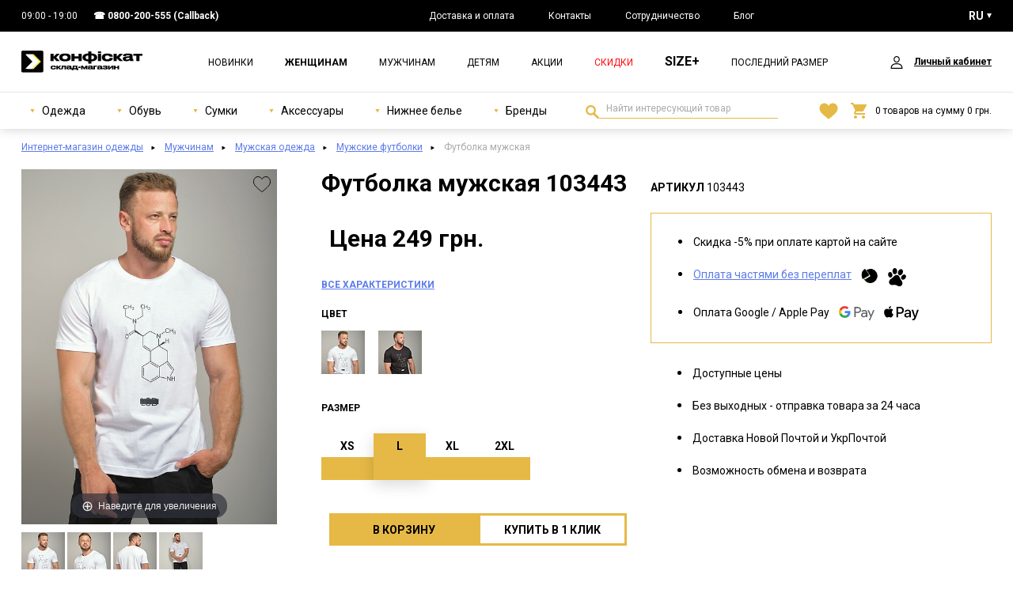

--- FILE ---
content_type: text/html; charset=UTF-8
request_url: https://konfiskat.ua/ru/product/26817
body_size: 13534
content:
    <!DOCTYPE html>
    <html lang="ru">
    <head>
        <meta charset="UTF-8">
        <meta http-equiv="Content-Language" content="ru">
        <meta http-equiv="X-UA-Compatible" content="ie=edge">
        <meta name="viewport" content="width=device-width, initial-scale=1">
        <meta name="referrer" content="no-referrer-when-downgrade">
        <meta name="google-site-verification" content="rZSbqz1A0QFJovozjSmBTRXutz7lg-_J0hvFtb-QUpU" />
        <meta name="csrf-param" content="_csrf-frontend">
<meta name="csrf-token" content="P-sdNEStaFgTCaEpNP422iwbMwvVEGKG1Kh4EBdi-1pe2XlBcuwGDF0wlGcBqnuYeCN-boQgNMCk8QpaehG-Pw==">
        <title>Футболка мужская 103443 - купить мужские футболки в Киеве и Украине, футболка мужская 103443 - заказывайте  в интернет-магазине обуви и одежды Konfiskat</title>

        <script>
            window.App = window.App || {};
            App.settings = {
                themeRoot: '/themes/basic/',
                urls: {
                    'delete_from_favorites': '/ru/favorite/delete',
                    'add_to_favorites': '/ru/favorite/add',
                    'add_to_favorites_from_cart': '/ru/favorite/add-from-cart',
                    'favorite': '/ru/favorite'
                }
            }
        </script>
        <script type="application/ld+json">{
    "@context": {
        "@vocab": "http://schema.org/"
    },
    "@type": "Product",
    "brand": {
        "@type": "Brand",
        "name": "Power"
    },
    "description": "【Футболка мужская 103443】, цена: 249 грн. ➦ купить в интернет магазине одежды и обуви «Конфискат» 👍 Отправка товара за 24 часа ✅ Самые низкие цены 🚚 Быстрая доставка по городам Украины",
    "image": [
        {
            "@type": "ImageObject",
            "author": "Конфискат",
            "contentUrl": "https://konfiskat.ua/img/p/full/443/103443a.jpg?v=acc0b9b652bc72a21bb0b0065bb5ce2c",
            "datePublished": "2024-06-18",
            "description": "Футболка мужская 103443 фото 1",
            "height": "1440",
            "name": "Футболка мужская 103443 фото 1",
            "width": "1035"
        },
        {
            "@type": "ImageObject",
            "author": "Конфискат",
            "contentUrl": "https://konfiskat.ua/img/p/full/443/103443b.jpg?v=9dac2f1b4a06955de82e95b27936ef2c",
            "datePublished": "2024-06-18",
            "description": "Футболка мужская 103443 фото 2",
            "height": "1440",
            "name": "Футболка мужская 103443 фото 2",
            "width": "1035"
        },
        {
            "@type": "ImageObject",
            "author": "Конфискат",
            "contentUrl": "https://konfiskat.ua/img/p/full/443/103443c.jpg?v=7c5f4c155ed99d8d52479aa334e3428d",
            "datePublished": "2024-06-18",
            "description": "Футболка мужская 103443 фото 3",
            "height": "1440",
            "name": "Футболка мужская 103443 фото 3",
            "width": "1035"
        },
        {
            "@type": "ImageObject",
            "author": "Конфискат",
            "contentUrl": "https://konfiskat.ua/img/p/full/443/103443d.jpg?v=a2d400b598379842d4da4c6cf352cac6",
            "datePublished": "2024-06-18",
            "description": "Футболка мужская 103443 фото 4",
            "height": "1440",
            "name": "Футболка мужская 103443 фото 4",
            "width": "1035"
        }
    ],
    "name": "Футболка мужская 103443",
    "offers": {
        "@type": "Offer",
        "availability": "https://schema.org/InStock",
        "itemCondition": "https://schema.org/NewCondition",
        "price": 249,
        "priceCurrency": "UAH",
        "priceValidUntil": "2026-04-21",
        "seller": {
            "@type": "Organization",
            "name": "Конфискат"
        },
        "url": "https://konfiskat.ua/ru/product/26817"
    },
    "productID": 26817,
    "sku": 103443
}</script><script type="application/ld+json">{
    "@context": {
        "@vocab": "http://schema.org/"
    },
    "@type": "BreadcrumbList",
    "itemListElement": [
        {
            "@type": "ListItem",
            "item": {
                "@id": "https://konfiskat.ua/ru/catalog/man",
                "name": "Мужчинам"
            },
            "position": 1
        },
        {
            "@type": "ListItem",
            "item": {
                "@id": "https://konfiskat.ua/ru/catalog/man/odezda",
                "name": "Мужская одежда"
            },
            "position": 2
        },
        {
            "@type": "ListItem",
            "item": {
                "@id": "https://konfiskat.ua/ru/catalog/man/odezda/cat_futbolki-32",
                "name": "Мужские футболки"
            },
            "position": 3
        },
        {
            "@type": "ListItem",
            "item": {
                "name": "Футболка мужская"
            },
            "position": 4
        }
    ]
}</script><meta name="description" content="【Футболка мужская 103443】, цена: 249 грн. ➦ купить в интернет магазине одежды и обуви «Конфискат» 👍 Отправка товара за 24 часа ✅ Самые низкие цены 🚚 Быстрая доставка по городам Украины">
<meta name="twitter:card" content="summary_large_image">
<meta property="og:locale" content="ru">
<meta property="og:title" content="Футболка мужская 103443">
<meta name="twitter:title" content="Футболка мужская 103443">
<meta property="og:type" content="product">
<meta property="og:image" content="https://konfiskat.ua/img/p/full/443/103443a.jpg?v=acc0b9b652bc72a21bb0b0065bb5ce2c">
<meta name="twitter:image" content="https://konfiskat.ua/img/p/full/443/103443a.jpg?v=acc0b9b652bc72a21bb0b0065bb5ce2c">
<meta property="og:url" content="https://konfiskat.ua/ru/product/26817">
<meta property="og:description" content="Мужские футболки это вне временной способ выразить себя. Практичные, удобные и универсальные они подходят практически для любой стилизации. Мужская...">
<meta name="twitter:description" content="Мужские футболки это вне временной способ выразить себя. Практичные, удобные и универсальные они подходят практически для любой стилизации. Мужская...">
<meta property="og:site_name" content="Интернет-магазин Конфискат">
<meta property="product:brand" content="Power">
<meta property="product:price:amount" content="249">
<meta property="product:price:currency" content="UAH">
<link href="https://konfiskat.ua/product/26817" rel="alternate" hreflang="x-default">
<link href="https://konfiskat.ua/product/26817" rel="alternate" hreflang="uk">
<link href="https://konfiskat.ua/ru/product/26817" rel="alternate" hreflang="ru">
<link href="https://fonts.gstatic.com" rel="preconnect">
<link href="https://fonts.googleapis.com/css2?family=Roboto:wght@400;700&amp;display=swap" rel="stylesheet">
<link href="/favicon.ico" rel="shortcut icon">
<link href="https://konfiskat.ua/ru/product/26817" rel="canonical">
<link href="/assets/54f31a9a/main.min.css" rel="stylesheet">
<script>var inputmask_cd395fd8 = {"mask":"+38 (999) 999-99-99"};
!function(f,b,e,v,n,t,s){if(f.fbq)return;n=f.fbq=function(){n.callMethod?
n.callMethod.apply(n,arguments):n.queue.push(arguments)};if(!f._fbq)f._fbq=n;
n.push=n;n.loaded=!0;n.version='2.0';n.queue=[];t=b.createElement(e);t.async=!0;
t.src=v;s=b.getElementsByTagName(e)[0];s.parentNode.insertBefore(t,s)}(window,
document,'script','//connect.facebook.net/en_US/fbevents.js');
fbq('init', '773394966804667');
fbq('track', 'PageView');fbq("track", "ViewContent", {"value":249,"currency":"UAH","content_name":"Футболка мужская 103443","content_ids":[103443],"content_type":"product"});


window.dataLayer = window.dataLayer || [];
(function(w,d,s,l,i){w[l]=w[l]||[];w[l].push({'gtm.start':
new Date().getTime(),event:'gtm.js'});var f=d.getElementsByTagName(s)[0],
j=d.createElement(s),dl=l!='dataLayer'?'&l='+l:'';j.async=true;j.src=
'https://www.googletagmanager.com/gtm.js?id='+i+dl;f.parentNode.insertBefore(j,f);
})(window,document,'script','dataLayer','GTM-M2KBTSMQ');
dataLayer.push({"event":"view_item","ecommerce":{"currency":"UAH","value":"249","items":[{"item_name":"Футболка мужская","item_id":"103443","price":"249","item_brand":"Power","item_category":"Мужские футболки"}]}});
var languageCookieName = "_language";
var languageCookieDuration = 2592000;</script>                    <!--suppress JSUnresolvedLibraryURL -->
            <script charset="UTF-8" src="//web.webpushs.com/js/push/6b90ccfd726c8365c0f0bf5dd437258a_1.js"
                    async></script>
            <!--suppress JSUnresolvedLibraryURL -->
            <script src="https://t.contentsquare.net/uxa/aaba0ee25d729.js"></script>
            </head>
    <body>
    <div class="block"></div>
    <noscript>
    <iframe src="https://www.googletagmanager.com/ns.html?id=GTM-M2KBTSMQ" height="0"
            width="0" style="display:none;visibility:hidden"></iframe>
</noscript>

    <div class="wrapper">
        <div class="content">
            <header class="header">
    <div class="header__top">
        <div class="container">
            <div class="header__top-inner">
                <div class="header__top-time">
                    09:00 - 19:00                </div>
                <ul class="header__top-contacts">
                    <li>☎ <a href="tel:+380800200555">0800-200-555</a> (Callback)</li>                </ul>
                <ul class="header__top-links">
<li><a href="/ru/p/dostavka-i-oplata">Доставка и оплата</a></li>
<li><a href="/ru/p/kontakty">Контакты</a></li>
<li><a href="/ru/p/optovikam">Сотрудничество</a></li>
<li><a href="/ru/article">Блог</a></li>
</ul>                <div class="header__lang select">
    <button class="select__button select__button_white">RU</button>
    <ul class="select__items"><li class="select__item"><a href="https://konfiskat.ua/product/26817" title="UA" data-language="uk">UA</a></li><li class="select__item select__item_active"><span title="RU" data-language="ru">RU</span></li></ul></div>
            </div>
        </div>
    </div>
    <div class="container">
        <div class="header__inner">
            <button class="burger-menu">
                <span></span>
                <span></span>
                <span></span>
            </button>
            <button class="search-switcher" id="search_switcher_button">
                <svg class="search-switcher__icon" width="24" height="19"><use xlink:href="/themes/basic/images/icons.svg#magnify"></use></svg>                Поиск            </button>
            <a class="header__logo" href="/ru" rel="home"><img class="dp-block" src="/themes/basic/images/logo.svg?v=2" alt=""></a><ul class="header__categories"><li><a href="/ru/catalog/new_1">Новинки</a></li><li class="active"><a href="/ru/catalog/woman">Женщинам</a></li><li><a href="/ru/catalog/man">Мужчинам</a></li><li><a href="/ru/catalog/kid">Детям</a></li><li><a href="/ru/promo">Акции</a></li><li><a class="main-menu-link_sale" href="/ru/catalog/sale_0">Скидки</a></li><li><a class="main-menu-link_xxl" href="/ru/catalog/woman/odezda/xxl_1">SIZE+</a></li><li><a href="/ru/catalog/last_1">Последний размер</a></li></ul>            <ul class="header__profile"></ul>
            <a class="header__favorites favorites header__favorites_mob call-login-popup" href="/ru/favorite"><svg class="favorites__icon" width="24" height="21" role="img"><use href="/themes/basic/images/icons.svg?v=1#like" xlink:href="/themes/basic/images/icons.svg?v=1#like"></use></svg></a><a class="basket-mobile" href="/ru/cart"><svg class="basket-mobile__icon" width="20" height="20"><use xlink:href="/themes/basic/images/icons-static.svg#cart"></use></svg><span class="basket-mobile__num">0</span></a>        </div>
    </div>
    <div class="header__bottom" id="header_bottom_box">
        <div class="container">
            <div class="header__bottom-inner">
                <ul class="header__wear"><li class="header__wear-item"><a class="header__wear-type" href="/ru/catalog/woman/odezda"><svg width="6" height="6"><use xlink:href="/themes/basic/images/icons-static.svg#arrow-down"></use></svg> Одежда</a><div class="header__wear-box"><ul class="header__wear-dropdown"><li><a href="/ru/catalog/woman/odezda/cat_bluzy-i-rubaski-28">Блузы и Рубашки</a></li><li><a href="/ru/catalog/woman/odezda/cat_bodi-5">Боди</a></li><li><a href="/ru/catalog/woman/odezda/cat_bruki-i-stany-37">Брюки и Штаны</a></li><li><a href="/ru/catalog/woman/odezda/cat_verhnaa-odezda-73">Верхняя одежда</a></li><li><a href="/ru/catalog/woman/odezda/cat_vodolazki-i-longslivy-27">Водолазки и Лонгсливы</a></li><li><a href="/ru/catalog/woman/odezda/cat_dzinsy-66">Джинсы</a></li><li><a href="/ru/catalog/woman/odezda/cat_zakety-i-bolero-40">Жакеты и Болеро</a></li><li><a href="/ru/catalog/woman/odezda/cat_kombinezony-43">Комбинезоны</a></li><li><a href="/ru/catalog/woman/odezda/cat_kostumy-i-komplekty-38">Костюмы и Комплекты</a></li><li><a href="/ru/catalog/woman/odezda/cat_kofty-i-svitera-31">Кофты и Свитера</a></li><li><a href="/ru/catalog/woman/odezda/cat_kurtki-29">Куртки</a></li><li><a href="/ru/catalog/woman/odezda/cat_legginsy-65">Леггинсы</a></li><li><a href="/ru/catalog/woman/odezda/cat_majki-i-topy-72">Майки и Топы</a></li><li><a href="/ru/catalog/woman/odezda/cat_palto-45">Пальто</a></li><li><a href="/ru/catalog/woman/odezda/cat_plata-i-sarafany-36">Платья и Сарафаны</a></li><li><a href="/ru/catalog/woman/odezda/cat_puhoviki-77">Пуховики</a></li><li><a href="/ru/catalog/woman/odezda/cat_rubaski-42">Рубашки</a></li><li><a href="/ru/catalog/woman/odezda/cat_svitsoty-30">Свитшоты</a></li><li><a href="/ru/catalog/woman/odezda/cat_tolstovki-34">Толстовки</a></li><li><a href="/ru/catalog/woman/odezda/cat_futbolki-32">Футболки</a></li><li><a href="/ru/catalog/woman/odezda/cat_hudi-33">Худи</a></li><li><a href="/ru/catalog/woman/odezda/cat_sorty-44">Шорты</a></li><li><a href="/ru/catalog/woman/odezda/cat_suby-i-dublenki-76">Шубы и дубленки</a></li><li><a href="/ru/catalog/woman/odezda/cat_ubki-39">Юбки</a></li></ul></div></li><li class="header__wear-item"><a class="header__wear-type" href="/ru/catalog/woman/obuv"><svg width="6" height="6"><use xlink:href="/themes/basic/images/icons-static.svg#arrow-down"></use></svg> Обувь</a><div class="header__wear-box"><ul class="header__wear-dropdown"><li><a href="/ru/catalog/woman/obuv/cat_baletki-22">Балетки</a></li><li><a href="/ru/catalog/woman/obuv/cat_bosonozki-18">Босоножки</a></li><li><a href="/ru/catalog/woman/obuv/cat_botinki-14">Ботинки</a></li><li><a href="/ru/catalog/woman/obuv/cat_botforty-26">Ботфорты</a></li><li><a href="/ru/catalog/woman/obuv/cat_vetnamki-21">Вьетнамки</a></li><li><a href="/ru/catalog/woman/obuv/cat_dutaa-obuv-58">Дутая обувь</a></li><li><a href="/ru/catalog/woman/obuv/cat_kedy-12">Кеды</a></li><li><a href="/ru/catalog/woman/obuv/cat_kroksy-24">Кроксы</a></li><li><a href="/ru/catalog/woman/obuv/cat_krossovki-10">Кроссовки</a></li><li><a href="/ru/catalog/woman/obuv/cat_lofery-71">Лоферы</a></li><li><a href="/ru/catalog/woman/obuv/cat_sapogi-25">Сапоги</a></li><li><a href="/ru/catalog/woman/obuv/cat_slipony-20">Слипоны</a></li><li><a href="/ru/catalog/woman/obuv/cat_tapocki-8">Тапочки</a></li><li><a href="/ru/catalog/woman/obuv/cat_tufli-17">Туфли</a></li><li><a href="/ru/catalog/woman/obuv/cat_uggi-15">Угги</a></li><li><a href="/ru/catalog/woman/obuv/cat_slepancy-9">Шлепанцы</a></li></ul></div></li><li class="header__wear-item"><a class="header__wear-type" href="/ru/catalog/woman/sumki"><svg width="6" height="6"><use xlink:href="/themes/basic/images/icons-static.svg#arrow-down"></use></svg> Сумки</a><div class="header__wear-box"><ul class="header__wear-dropdown"><li><a href="/ru/catalog/woman/sumki/cat_klatci-52">Клатчи</a></li><li><a href="/ru/catalog/woman/sumki/cat_koselki-64">Кошельки</a></li><li><a href="/ru/catalog/woman/sumki/cat_rukzaki-49">Рюкзаки</a></li><li><a href="/ru/catalog/woman/sumki/cat_sumki-damskie-50">Сумки дамские</a></li><li><a href="/ru/catalog/woman/sumki/cat_sumki-torby-62">Сумки-торбы</a></li></ul></div></li><li class="header__wear-item"><a class="header__wear-type" href="/ru/catalog/woman/aksessuary"><svg width="6" height="6"><use xlink:href="/themes/basic/images/icons-static.svg#arrow-down"></use></svg> Аксессуары</a><div class="header__wear-box"><ul class="header__wear-dropdown"><li><a href="/ru/catalog/woman/aksessuary/cat_golovnye-ubory-69">Головные уборы</a></li></ul></div></li><li class="header__wear-item"><a class="header__wear-type" href="/ru/catalog/woman/niznee-bele"><svg width="6" height="6"><use xlink:href="/themes/basic/images/icons-static.svg#arrow-down"></use></svg> Нижнее белье</a><div class="header__wear-box"><ul class="header__wear-dropdown"><li><a href="/ru/catalog/woman/niznee-bele/cat_pizamy-i-nocnye-rubaski-6">Пижамы и ночные рубашки</a></li></ul></div></li><li class="header__wear-item"><span class="header__wear-type"><svg width="6" height="6"><use xlink:href="/themes/basic/images/icons-static.svg#arrow-down"></use></svg> Бренды</span><div class="header__wear-box"><ul class="header__wear-dropdown"><li><a href="/ru/catalog/by-brand/woman/b_44">Aisida</a></li><li><a href="/ru/catalog/by-brand/woman/b_25">Baas</a></li><li><a href="/ru/catalog/by-brand/woman/b_26">Bayota</a></li><li><a href="/ru/catalog/by-brand/woman/b_57">Denimas</a></li><li><a href="/ru/catalog/by-brand/woman/b_48">Desig</a></li><li><a href="/ru/catalog/by-brand/woman/b_17">Fashion</a></li><li><a href="/ru/catalog/by-brand/woman/b_67">Gifanni</a></li><li><a href="/ru/catalog/by-brand/woman/b_56">Horoso</a></li><li><a href="/ru/catalog/by-brand/woman/b_63">Hoseily</a></li><li><a href="/ru/catalog/by-brand/woman/b_19">Konfiskat</a></li><li><a href="/ru/catalog/by-brand/woman/b_35">Kulada</a></li><li><a href="/ru/catalog/by-brand/woman/b_42">Lady Lily</a></li><li><a href="/ru/catalog/by-brand/woman/b_58">Lady Yep</a></li><li><a href="/ru/catalog/by-brand/woman/b_40">Loretta</a></li><li><a href="/ru/catalog/by-brand/woman/b_66">Louis</a></li><li><a href="/ru/catalog/by-brand/woman/b_47">Mary Jane</a></li><li><a href="/ru/catalog/by-brand/woman/b_28">Meideli</a></li><li><a href="/ru/catalog/by-brand/woman/b_27">Miss Roy</a></li><li><a href="/ru/catalog/by-brand/woman/b_61">Nana</a></li><li><a href="/ru/catalog/by-brand/woman/b_53">New Denim</a></li><li><a href="/ru/catalog/by-brand/woman/b_20">Nike</a></li><li><a href="/ru/catalog/by-brand/woman/b_62">Paradize</a></li><li><a href="/ru/catalog/by-brand/woman/b_46">Plps</a></li><li><a href="/ru/catalog/by-brand/woman/b_18">Power</a></li><li><a href="/ru/catalog/by-brand/woman/b_24">Stilli</a></li><li><a href="/ru/catalog/by-brand/woman/b_49">U:na</a></li><li><a href="/ru/catalog/by-brand/woman/b_43">Umbro</a></li><li><a href="/ru/catalog/by-brand/woman/b_29">Vika</a></li><li><a href="/ru/catalog/by-brand/woman/b_64">Where Uwear</a></li><li><a href="/ru/catalog/by-brand/woman/b_54">Св</a></li></ul></div></li></ul>
                <form action="/ru/search" id="formSearch" method="get" class="search-field">
                    <label for="inputSearch">Найти интересующий товар</label>
                    <input class="input" type="search" name="q" id="inputSearch" maxlength="100"
                           value="" required
                           placeholder="Найти интересующий товар"/>
                    <button type="submit" title="Найти">Найти</button>
                </form>

                <a class="header__favorites favorites header__favorites_pc call-login-popup" href="/ru/favorite"><svg class="favorites__icon" width="24" height="21" role="img"><use href="/themes/basic/images/icons.svg?v=1#like" xlink:href="/themes/basic/images/icons.svg?v=1#like"></use></svg></a><a class="basket-pc" href="/ru/cart"><svg class="basket-pc__icon" width="20" height="20"><use xlink:href="/themes/basic/images/icons-static.svg#cart"></use></svg><span>0</span> товаров на сумму <span>0</span> грн.</a>            </div>
        </div>
    </div>
</header>
                        <div class="breadcrumbs">
    <div class="container">
        <ul><li><a href="/ru">Интернет-магазин одежды</a></li>
<li><a href="/ru/catalog/man">Мужчинам</a></li>
<li><a href="/ru/catalog/man/odezda">Мужская одежда</a></li>
<li><a href="/ru/catalog/man/odezda/cat_futbolki-32">Мужские футболки</a></li>
<li class="active">Футболка мужская</li>
</ul>    </div>
</div>
                <section class="item">
        <div class="container">
            <div class="item__inner">
                <div class="item__column slider-column">
                    <h1 class="item__title title">Футболка мужская 103443</h1>
                    <p class="item__price-mobile">
                        Цена: <span>249 грн.</span> за шт.                    </p>

                    <a id="product_preview_area" class="MagicZoom" href="/img/p/full/443/103443a.jpg?v=acc0b9b652bc72a21bb0b0065bb5ce2c" data-options="textHoverZoomHint: Наведите для увеличения; textExpandHint: Кликните, чтобы развернуть;" data-mobile-options="textClickZoomHint: Двойной клик или щипок для увеличения; textExpandHint: Кликните, чтобы развернуть;"><button type="button" class="favorite-button item__favorite call-login-popup" title="Добавить в список желаний" data-favorite-indicator="26817"><svg class="favorite-button__icon" width="24" height="21" role="img"><use href="/themes/basic/images/icons.svg?v=1#like" xlink:href="/themes/basic/images/icons.svg?v=1#like"></use></svg></button><img src="/img/p/mid/443/103443a.jpg?v=acc0b9b652bc72a21bb0b0065bb5ce2c" alt="Футболка мужская 103443 фото 1" title="Футболка мужская 103443 фото 1"></a><div class="selectors"><a href="/img/p/full/443/103443a.jpg?v=acc0b9b652bc72a21bb0b0065bb5ce2c" data-zoom-id="product_preview_area" data-image="/img/p/mid/443/103443a.jpg?v=acc0b9b652bc72a21bb0b0065bb5ce2c"><img src="/img/p/min/443/103443a.jpg?v=acc0b9b652bc72a21bb0b0065bb5ce2c" alt="Футболка мужская 103443 фото 1" title="Футболка мужская 103443 фото 1"></a>
<a href="/img/p/full/443/103443b.jpg?v=9dac2f1b4a06955de82e95b27936ef2c" data-zoom-id="product_preview_area" data-image="/img/p/mid/443/103443b.jpg?v=9dac2f1b4a06955de82e95b27936ef2c"><img src="/img/p/min/443/103443b.jpg?v=9dac2f1b4a06955de82e95b27936ef2c" alt="Футболка мужская 103443 фото 2" title="Футболка мужская 103443 фото 2"></a>
<a href="/img/p/full/443/103443c.jpg?v=7c5f4c155ed99d8d52479aa334e3428d" data-zoom-id="product_preview_area" data-image="/img/p/mid/443/103443c.jpg?v=7c5f4c155ed99d8d52479aa334e3428d"><img src="/img/p/min/443/103443c.jpg?v=7c5f4c155ed99d8d52479aa334e3428d" alt="Футболка мужская 103443 фото 3" title="Футболка мужская 103443 фото 3"></a>
<a href="/img/p/full/443/103443d.jpg?v=a2d400b598379842d4da4c6cf352cac6" data-zoom-id="product_preview_area" data-image="/img/p/mid/443/103443d.jpg?v=a2d400b598379842d4da4c6cf352cac6"><img src="/img/p/min/443/103443d.jpg?v=a2d400b598379842d4da4c6cf352cac6" alt="Футболка мужская 103443 фото 4" title="Футболка мужская 103443 фото 4"></a>
</div>                </div>

                <div class="item__column desc-column">
                    <div class="item__color"><div class="item__color-title item-title">Цвет</div><ul><li class="item__color-active"><a href="/ru/product/26817"><img class="dp-block" src="/img/p/min/443/103443a.jpg?v=acc0b9b652bc72a21bb0b0065bb5ce2c" alt="Белый" title="Белый"></a></li><li><a href="/ru/product/26818"><img class="dp-block" src="/img/p/min/444/103444a.jpg?v=b96da96cfdb333d1f1d1e3bd32d2bf79" alt="Черный" title="Черный"></a></li></ul></div>                    <div class="item__price">
                        <div class="item__price-box">
                            <div class="item__price-num">
                                Цена 249&nbsp;грн.
                            </div>
                        </div>
                                            </div>
                    <a href="#description-tabs" class="item__link">Все характеристики</a>

                    <div id="addToCartForm" class="add-to-cart-form" data-product-id="26817" data-item-price="249" data-sizes="[{&quot;titleId&quot;:85,&quot;isExist&quot;:true,&quot;isExpress&quot;:true,&quot;name&quot;:&quot;xs&quot;,&quot;title&quot;:&quot;XS&quot;,&quot;count&quot;:3,&quot;extraInfo&quot;:&quot;&quot;},{&quot;titleId&quot;:4,&quot;isExist&quot;:true,&quot;isExpress&quot;:true,&quot;name&quot;:&quot;l&quot;,&quot;title&quot;:&quot;L&quot;,&quot;count&quot;:1,&quot;extraInfo&quot;:&quot;&quot;},{&quot;titleId&quot;:6,&quot;isExist&quot;:true,&quot;isExpress&quot;:true,&quot;name&quot;:&quot;xl&quot;,&quot;title&quot;:&quot;XL&quot;,&quot;count&quot;:1,&quot;extraInfo&quot;:&quot;&quot;},{&quot;titleId&quot;:130,&quot;isExist&quot;:true,&quot;isExpress&quot;:true,&quot;name&quot;:&quot;xxl&quot;,&quot;title&quot;:&quot;2XL&quot;,&quot;count&quot;:3,&quot;extraInfo&quot;:&quot;&quot;}]" data-action="/ru/cart/add" data-lang="ru" data-extra-info-title-prefix=""><form action="/ru/cart/add" method="post">
<input type="hidden" name="_csrf-frontend" value="P-sdNEStaFgTCaEpNP422iwbMwvVEGKG1Kh4EBdi-1pe2XlBcuwGDF0wlGcBqnuYeCN-boQgNMCk8QpaehG-Pw=="><input type="hidden" id="ProductId" name="id" value="26817">        <div class="item-size">
            <div class="item-size__row">
                <div class="item-size__title item-title">Размер</div>
                            </div>
        </div>
        <div class="item__select-size"><label for="ProductSize">Размер</label><select id="ProductSize" name="size" size="1">
<option value="xs">XS</option>
<option value="l">L</option>
<option value="xl">XL</option>
<option value="xxl">2XL</option>
</select></div><div class="item__btns"><button type="submit" id="buttonAddToCart" class="button button_accent" name="subject" value="add_to_cart">В корзину</button><button type="submit" id="buttonOneClickOrder" class="button" name="subject" value="one_click_order">Купить в 1 клик</button></div></form></div>                </div>
                <div class="item__column list-column">
                    <div class="item__code-pc">Артикул                        <span>103443</span>
                    </div>
                    <div class="item__points payment-points">
                        <ul>
                            <li>Скидка -5% при оплате картой на сайте</li>
                                                            <li>
                                    <a href="#instruction" class="modal-call">
                                        Оплата частями без переплат                                    </a>
                                    <br>
                                    <svg width="22" height="19">
                                        <use xlink:href="/themes/basic/images/icons-static.svg#privat"></use>
                                    </svg>
                                    <svg width="23" height="23">
                                        <use xlink:href="/themes/basic/images/icons-static.svg#monobank"></use>
                                    </svg>
                                </li>
                                                        <li>
                                Оплата Google / Apple Pay
                                <br>
                                <svg width="45" height="18">
                                    <use xlink:href="/themes/basic/images/icons-static.svg#googlepay"></use>
                                </svg>
                                <svg width="44" height="18">
                                    <use xlink:href="/themes/basic/images/icons-static.svg#applepay"></use>
                                </svg>
                            </li>
                        </ul>
                    </div>
                    <div class="item__points other-points">
                        <ul>
                            <li>Доступные цены</li>
                            <li>Без выходных - отправка товара за 24 часа</li>
                            <li>Доставка Новой Почтой и УкрПочтой</li>
                            <li>Возможность обмена и возврата</li>
                        </ul>
                    </div>
                </div>
            </div>
            <div id="description-tabs"></div>
            <div class="item__accordion">
                <div class="item__accordion-box item__accordion-char">
                    <button class="accordion">Характеристики</button>
                    <ul class="accordion__dropdown">
                        <li><span>Бренд:</span> <a class="product-brand" href="/ru/catalog/by-brand/odezda/b_18">Power</a></li><li><span>Возраст:</span> Взрослый</li><li><span>Материал:</span> Хлопок</li><li><span>Модель:</span> Прямая</li><li><span>Пол:</span> Мужской</li><li><span>Рисунки и надписи:</span> С Рисунками</li><li><span>Сезонность:</span> Лето</li><li><span>Состав:</span> 100% Хлопок</li><li><span>Страна:</span> Украина</li><li><span>Цвет:</span> Белый</li>                    </ul>
                </div>
                <div class="item__accordion-box item__accordion-desc">
                    <button class="accordion">Описание</button>
                    <div class="accordion__dropdown">
                                                <p>Мужские футболки это вне временной способ выразить себя. Практичные, удобные и универсальные они подходят практически для любой стилизации. Мужская футболка, несомненно, должна быть в гардеробе каждого любителя комфорта и городской игры.
</body></html></p>
                        <div class="table-size"><table class="table-size__inner">
<tr>
<td>размер</td>
<td>обхват груди</td>
<td>обхват талии</td>
<td>обхват бедер</td>
<td>длина по спине</td>
<td>длина рукава</td>
</tr>
<tr>
<td>XS</td>
<td>100</td>
<td>96</td>
<td>100</td>
<td>69</td>
<td>33</td>
</tr>
<tr>
<td>S</td>
<td>104</td>
<td>100</td>
<td>104</td>
<td>70</td>
<td>34</td>
</tr>
<tr>
<td>M</td>
<td>108</td>
<td>104</td>
<td>108</td>
<td>71</td>
<td>35</td>
</tr>
<tr>
<td>L</td>
<td>112</td>
<td>108</td>
<td>112</td>
<td>72</td>
<td>36</td>
</tr>
<tr>
<td>XL</td>
<td>116</td>
<td>112</td>
<td>116</td>
<td>73</td>
<td>37</td>
</tr>
<tr>
<td>XXL</td>
<td>120</td>
<td>116</td>
<td>120</td>
<td>74</td>
<td>38</td>
</tr>
<tr>
<td>XXXL</td>
<td>124</td>
<td>120</td>
<td>124</td>
<td>75</td>
<td>39</td>
</tr>
<tr>
<td>4XL</td>
<td>128</td>
<td>124</td>
<td>128</td>
<td>76</td>
<td>40</td>
</tr>
<tr>
<td>5XL</td>
<td>132</td>
<td>128</td>
<td>132</td>
<td>77</td>
<td>41</td>
</tr>
</table></div>                    </div>
                </div>
                <div class="item__accordion-box item__accordion-delivery">
                    <button class="accordion">Доставка и оплата</button>
                    <div class="accordion__dropdown">
                        <div class="product-advantages">
                            <div class="product-advantages__item">
                                <p class="product-advantages__title"><strong>Доставка</strong></p>
                                <ul class="product-advantages__content">
                                    <li>«Новой Почтой» в любую точку Украины 1-3 дня.</li>
                                    <li>«Укрпочта» в любую точку Украины. Стоимость доставки согласно тарифам перевозчика.</li>
                                </ul>
                            </div>
                            <div class="product-advantages__item">
                                <p class="product-advantages__title"><strong>Оплата</strong></p>
                                <ul class="product-advantages__content">
                                    <li>Наличными при получении</li>
                                    <li>Онлайн картой через Liqpay</li>
                                </ul>
                            </div>
                        </div>
                    </div>
                </div>
            </div>
            <div class="item__tabs tab-container">
                <div class="item__tabs-header">
                    <button class="tab active" data-id="1">Характеристики</button>
                    <button class="tab" data-id="2">Описание</button>
                    <button class="tab" data-id="3">Доставка и оплата</button>
                </div>
                <div class="item__tabs-content">
                    <div class="tab-item char-tab active-tab" id="1"></div>
                    <div class="tab-item desc-tab" id="2"></div>
                    <div class="tab-item delivery-tab" id="3"></div>
                </div>
            </div>
        </div>
    </section>
<section class="product-slider"><div class="container"><h5 class="product-slider__title b-title">Похожие товары</h5></div><div class="product-slider__slider"><div class="product product-in-slider" data-second-photo="/img/p/cat/444/103444b.jpg?v=9ea3c361c54dae7e92bb3c04422c0147">    <div class="product__image">
        <img class="dp-block" src="/img/p/cat/444/103444a.jpg?v=b96da96cfdb333d1f1d1e3bd32d2bf79" width="1035" height="1440" alt="Футболка мужская">    </div>
    <div class="product__info">
        <div class="product__info-top">
            <a class="product__name" href="/ru/product/26818">Футболка мужская</a>                    </div>
        <div class="product__price">
            <div class="product__price-our">
                Цена 249&nbsp;грн.
            </div>
                    </div>
    </div>
</div><div class="product product-in-slider">    <div class="product__image">
        <img class="dp-block" src="/img/p/cat/883/103883a.jpg?v=6f2e927c49fbddb63b83a7a6f584edb1" width="3421" height="5131" alt="Футболка мужская Power белая с принтом ROLLING STONES">    </div>
    <div class="product__info">
        <div class="product__info-top">
            <a class="product__name" href="/ru/product/29496">Футболка мужская Power белая с принтом ROLLING STONES</a>                    </div>
        <div class="product__price">
            <div class="product__price-our">
                Цена 299&nbsp;грн.
            </div>
                    </div>
    </div>
</div><div class="product product-in-slider" data-second-photo="/img/p/cat/827/103827b.jpg?v=e0d742058c5e9598eeb79f52892fd485">    <div class="product__image">
        <img class="dp-block" src="/img/p/cat/827/103827a.jpg?v=2ded6e16f50ca9a4549a5921c5557f5c" width="1035" height="1440" alt="Футболка мужская Fashion белая">    </div>
    <div class="product__info">
        <div class="product__info-top">
            <a class="product__name" href="/ru/product/29050">Футболка мужская Fashion белая</a>                    </div>
        <div class="product__price">
            <div class="product__price-our">
                Цена 259&nbsp;грн.
            </div>
                    </div>
    </div>
</div><div class="product product-in-slider" data-second-photo="/img/p/cat/813/103813b.jpg?v=984f36c0b8e51d605c63ea73b9fa5c9e">    <div class="product__image">
        <img class="dp-block" src="/img/p/cat/813/103813a.jpg?v=535f95da1db63350bfa7fe4d6fd0df25" width="1035" height="1440" alt="Футболка мужская Power белая">    </div>
    <div class="product__info">
        <div class="product__info-top">
            <a class="product__name" href="/ru/product/28922">Футболка мужская Power белая</a>                    </div>
        <div class="product__price">
            <div class="product__price-our">
                Цена 279&nbsp;грн.
            </div>
                    </div>
    </div>
</div><div class="product product-in-slider" data-second-photo="/img/p/cat/756/103756b.jpg?v=d73d47f0149d3c11f66c14ce998c7dc1">    <div class="product__image">
        <img class="dp-block" src="/img/p/cat/756/103756a.jpg?v=5e37ca19ec14c04cf2c6e2b046496f4a" width="1035" height="1440" alt="Футболка мужская Power белая с принтом">    </div>
    <div class="product__info">
        <div class="product__info-top">
            <a class="product__name" href="/ru/product/28921">Футболка мужская Power белая с принтом</a>                    </div>
        <div class="product__price">
            <div class="product__price-our">
                Цена 249&nbsp;грн.
            </div>
                    </div>
    </div>
</div><div class="product product-in-slider" data-second-photo="/img/p/cat/832/103832b.jpg?v=2e98338f2c106e53480ba5fa70df02d1">    <div class="product__image">
        <img class="dp-block" src="/img/p/cat/832/103832a.jpg?v=7d6d81126999ed168d70c7c75d4bb11e" width="1035" height="1440" alt="Футболка мужская Power белая">    </div>
    <div class="product__info">
        <div class="product__info-top">
            <a class="product__name" href="/ru/product/28666">Футболка мужская Power белая</a>                    </div>
        <div class="product__price">
            <div class="product__price-our">
                Цена 299&nbsp;грн.
            </div>
                    </div>
    </div>
</div><div class="product product-in-slider" data-second-photo="/img/p/cat/828/103828b.jpg?v=b3b3cdc0a76c551744a892f86958d3d1">    <div class="product__image">
        <img class="dp-block" src="/img/p/cat/828/103828a.jpg?v=9b47dc9ea814d99ea79012592650b0ef" width="1035" height="1440" alt="Футболка мужская Power белая">    </div>
    <div class="product__info">
        <div class="product__info-top">
            <a class="product__name" href="/ru/product/28662">Футболка мужская Power белая</a>                    </div>
        <div class="product__price">
            <div class="product__price-our">
                Цена 269&nbsp;грн.
            </div>
                    </div>
    </div>
</div><div class="product product-in-slider" data-second-photo="/img/p/cat/811/103811b.jpg?v=f988234eeb593de56e118235b771a5bf">    <div class="product__image">
        <img class="dp-block" src="/img/p/cat/811/103811a.jpg?v=ff4688f1a4a2163b8662a7d1c3ce6cc6" width="1035" height="1440" alt="Футболка мужская Power белая с принтом">    </div>
    <div class="product__info">
        <div class="product__info-top">
            <a class="product__name" href="/ru/product/28654">Футболка мужская Power белая с принтом</a>                    </div>
        <div class="product__price">
            <div class="product__price-our">
                Цена 259&nbsp;грн.
            </div>
                    </div>
    </div>
</div><div class="product product-in-slider" data-second-photo="/img/p/cat/805/103805b.jpg?v=e1abb7ab135c33b157645ee2968a1eda">    <div class="product__image">
        <img class="dp-block" src="/img/p/cat/805/103805a.jpg?v=d14ce1f4fdadcc16c92367d6a6de0d47" width="1035" height="1440" alt="Футболка мужская Power белая">    </div>
    <div class="product__info">
        <div class="product__info-top">
            <a class="product__name" href="/ru/product/28651">Футболка мужская Power белая</a>                    </div>
        <div class="product__price">
            <div class="product__price-our">
                Цена 309&nbsp;грн.
            </div>
                    </div>
    </div>
</div><div class="product product-in-slider" data-second-photo="/img/p/cat/760/103760b.jpg?v=7700458c1cc2200a40cb757caf5a9935">    <div class="product__image">
        <img class="dp-block" src="/img/p/cat/760/103760a.jpg?v=da12f9f6b0bf8b2ddb8dea71db272499" width="1035" height="1440" alt="Футболка мужская Power белая">    </div>
    <div class="product__info">
        <div class="product__info-top">
            <a class="product__name" href="/ru/product/28637">Футболка мужская Power белая</a>                    </div>
        <div class="product__price">
            <div class="product__price-our">
                Цена 299&nbsp;грн.
            </div>
                    </div>
    </div>
</div><div class="product product-in-slider" data-second-photo="/img/p/cat/819/103819b.jpg?v=73f142f5f62b51595af8d1e39fb926c4">    <div class="product__image">
        <img class="dp-block" src="/img/p/cat/819/103819a.jpg?v=97c8b037abd4724493cfaa05cff1808b" width="1035" height="1440" alt="Футболка мужская Power белая">    </div>
    <div class="product__info">
        <div class="product__info-top">
            <a class="product__name" href="/ru/product/28659">Футболка мужская Power белая</a>                    </div>
        <div class="product__price">
            <div class="product__price-our">
                Цена 199&nbsp;грн.
            </div>
                    </div>
    </div>
</div></div></section><section class="other-categories">
    <div class="container">
        <h5 class="other-categories__title">Другие категории Конфиската</h5>
        <ul>
            <li><a href="/ru/catalog/man/odezda/cat_vodolazki-i-longslivy-27">Водолазки и Лонгсливы</a></li><li><a href="/ru/catalog/man/odezda/cat_kurtki-29">Куртки</a></li><li><a href="/ru/catalog/man/odezda/cat_svitsoty-30">Свитшоты</a></li><li><a href="/ru/catalog/man/odezda/cat_kofty-i-svitera-31">Кофты и Свитера</a></li><li><a href="/ru/catalog/man/odezda/cat_futbolki-32">Футболки</a></li><li><a href="/ru/catalog/man/odezda/cat_hudi-33">Худи</a></li><li><a href="/ru/catalog/man/odezda/cat_tolstovki-34">Толстовки</a></li><li><a href="/ru/catalog/man/odezda/cat_bruki-i-stany-37">Брюки и Штаны</a></li><li><a href="/ru/catalog/man/odezda/cat_kostumy-i-komplekty-38">Костюмы и Комплекты</a></li><li><a href="/ru/catalog/man/odezda/cat_sorty-44">Шорты</a></li><li><a href="/ru/catalog/man/odezda/cat_vysivanki-46">Вышиванки</a></li><li><a href="/ru/catalog/man/odezda/cat_dzinsy-66">Джинсы</a></li><li><a href="/ru/catalog/man/odezda/cat_verhnaa-odezda-73">Верхняя одежда</a></li>        </ul>
    </div>
</section>
                    </div>
                <footer class="footer">
    <div class="container">
        <div class="footer__inner">
            <a class="footer__logo" href="/ru" rel="home"><img class="dp-block" src="/themes/basic/images/footer-logo.svg" alt=""></a>            <ul class="footer__links">
<li><a href="/ru/p/dostavka-i-oplata">Доставка и оплата</a></li>
<li><a href="/ru/p/faq">Вопросы и ответы</a></li>
<li><a href="/ru/article">Блог</a></li>
<li><a href="/ru/sitemap">Карта сайта</a></li>
<li><a href="/ru/sitemap/product">Карта товаров</a></li>
</ul>            <ul class="footer__links">
<li><a href="/ru/p/optovikam">Сотрудничество</a></li>
<li><a href="/ru/p/kontakty">Контакты</a></li>
<li><a href="/ru/p/offer">Договор публичной оферты</a></li>
</ul>            <div class="send-email">
                            </div>
            <ul class="contact-icons">    <li>
        <a
            href="https://www.linkedin.com/company/%D0%BA%D0%BE%D0%BD%D1%84%D0%B8%D1%81%D0%BA%D0%B0%D1%82/"
            target="_blank" rel="me nofollow noopener"
            title="LinkedIn">
            <svg width="26" height="26" role="img"><use href="/themes/basic/images/icons-static.svg?v=1#linkedin" xlink:href="/themes/basic/images/icons-static.svg?v=1#linkedin"></use></svg>        </a>
    </li>
    <li>
        <a
            href="https://www.facebook.com/konfiskatua/"
            target="_blank" rel="me nofollow noopener"
            title="Facebook">
            <svg width="26" height="26">
                <use xlink:href="/themes/basic/images/icons-static.svg#facebook"></use>
            </svg>
        </a>
    </li>
    <li>
        <a
            href="https://www.instagram.com/konfiskatua/"
            target="_blank" rel="me nofollow noopener"
            title="Instagram">
            <svg width="26" height="26">
                <use xlink:href="/themes/basic/images/icons-static.svg#instagram"></use>
            </svg>
        </a>
    </li>
    <li>
        <a
            href="https://invite.viber.com/?g2=AQA14A62Ml9AZklOHhKNnuNNliOfDrtMHqLEW59TM%2F%2F3wxenvftgK5X8H2OtGjQ2&lang=ru"
            target="_blank" rel="me nofollow noopener"
            title="Viber">
            <svg width="26" height="26">
                <use xlink:href="/themes/basic/images/icons-static.svg#phone-call"></use>
            </svg>
        </a>
    </li>
</ul>        </div>
    </div>
    <p class="footer__copyright">Copyright © 2026 konfiskat.ua. Все права защищены</p>
</footer>
    </div>

        <div id="one-click" class="one-click modal mfp-hide">
        <button class="modal__close mfp-close"></button>
        <div class="one-click__title">Купить в один клик</div>
        <div class="one-click__form">
            <form id="OneClickOrderCreateOneClickForm" class="form" action="/ru/order/create-one-click" method="post" novalidate="novalidate">
<input type="hidden" name="_csrf-frontend" value="P-sdNEStaFgTCaEpNP422iwbMwvVEGKG1Kh4EBdi-1pe2XlBcuwGDF0wlGcBqnuYeCN-boQgNMCk8QpaehG-Pw=="><input type="hidden" name="OneClickProduct[id]" value="26817"><input type="hidden" id="oneClickProductSize" name="OneClickProduct[size]" value=""><div class="form__group field-oneclickorderform-name form__group_required">
<label class="form__label" for="oneclickorderform-name">Ваше имя</label><div class="form__control"><input type="text" id="oneclickorderform-name" class="form__input" name="OneClickOrderForm[name]" value="" maxlength="255" placeholder="Имя" aria-required="true"><div class="form__help-block"></div></div>
</div><div class="form__group field-oneclickorderform-phone form__group_required">
<div class="form__control"><input type="tel" id="oneclickorderform-phone" class="form__input" name="OneClickOrderForm[phone]" value="" maxlength="255" placeholder="Телефон" autofocus aria-required="true" data-plugin-inputmask="inputmask_cd395fd8"><div class="form__help-block"></div></div>
</div><div class="form__group form__group_vertical field-oneclickorderform-comment">
<label class="form__label" for="oneclickorderform-comment">Комментарий</label><div class="form__control"><textarea id="oneclickorderform-comment" class="form__input" name="OneClickOrderForm[comment]" placeholder="Комментарий"></textarea><div class="form__help-block"></div></div>
</div><div class="form__group field-oneclickorderform-recaptcha">
<div class="form__control"><input type="hidden" id="oneclickorderform-recaptcha" class="form__input" name="OneClickOrderForm[reCaptcha]"><div id="oneclickorderform-recaptcha-recaptcha-OneClickOrderCreateOneClickForm" class="g-recaptcha" data-sitekey="6LeIVikoAAAAAINuFHDmEQQAusrWgz21lYobujMG" data-size="compact" data-input-id="oneclickorderform-recaptcha" data-form-id="OneClickOrderCreateOneClickForm"></div><div class="form__help-block"></div></div>
</div><button type="submit" class="button button_accent" name="login-button">Оформить заказ</button></form>        </div>
    </div>
        <div id="instruction" class="instruction modal mfp-hide">
        <button class="modal__close mfp-close"></button>
        <div class="instruction__title">Инструкция по оплате частями</div>
        <div class="txt-page">
            <p>Для того чтобы оплатить товар частями или в кредит, нужно оформлять заказ через корзину или при заказе в 1 клик, сообщить оператору что вы хотите оформить оплату частями и выбрать Ваш банк (только для клиентов Приватбанка и Монобанка).</p>

<p>При заказе через корзину необходимо:</p>

<ol>
	<li>Выбрать &quot;Оплата картой на сайте&quot;;</li>
	<li>На странице платежной системы выбрать &quot;Другой способ оплаты&quot;;</li>
	<li>В выпадающем списке выбрать интересующий вас способ.</li>
</ol>

<p>Если у Вас возникли трудности при оформлении заказа, то Вы всегда можете обратиться за помощью в наш контакт-центр по телефонам:</p>

<p><a href="tel:+380677773871">☎️ +38 (067) 777-38-71</a><br />
<a href="tel:+380737773871">☎️ +38 (073) 777-38-71</a><br />
<a href="tel:+380507773871">☎️ +38 (050) 777-38-71</a></p>        </div>
    </div>
    
    <div class="mobile-menu">
    <div class="mobile-menu__inner">
        <div class="mobile-menu__scroll-content">
            <div class="mobile-menu__nav">
                <ul class="menu-lang menu-lang_mobile"><li class="menu-lang__item"><a href="https://konfiskat.ua/product/26817" title="UA" data-language="uk">UA</a></li><li class="menu-lang__item menu-lang__item_active"><span title="RU" data-language="ru">RU</span></li></ul>                <ul><li class="mobile-menu__lvl1"><a href="/ru/catalog/new_1">Новинки</a></li><li class="mobile-menu__lvl1"><a class="accordion" href="/ru/catalog/woman">Женщинам</a><ul class="accordion__dropdown"><li class="mobile-menu__lvl2"><a class="accordion" href="/ru/catalog/woman/odezda">Одежда</a><ul class="accordion__dropdown"><li class="mobile-menu__lvl3"><a href="/ru/catalog/woman/odezda">Все</a></li><li class="mobile-menu__lvl3"><a href="/ru/catalog/woman/odezda/cat_bluzy-i-rubaski-28">Блузы и Рубашки</a></li><li class="mobile-menu__lvl3"><a href="/ru/catalog/woman/odezda/cat_bodi-5">Боди</a></li><li class="mobile-menu__lvl3"><a href="/ru/catalog/woman/odezda/cat_bruki-i-stany-37">Брюки и Штаны</a></li><li class="mobile-menu__lvl3"><a href="/ru/catalog/woman/odezda/cat_verhnaa-odezda-73">Верхняя одежда</a></li><li class="mobile-menu__lvl3"><a href="/ru/catalog/woman/odezda/cat_vodolazki-i-longslivy-27">Водолазки и Лонгсливы</a></li><li class="mobile-menu__lvl3"><a href="/ru/catalog/woman/odezda/cat_dzinsy-66">Джинсы</a></li><li class="mobile-menu__lvl3"><a href="/ru/catalog/woman/odezda/cat_zakety-i-bolero-40">Жакеты и Болеро</a></li><li class="mobile-menu__lvl3"><a href="/ru/catalog/woman/odezda/cat_kombinezony-43">Комбинезоны</a></li><li class="mobile-menu__lvl3"><a href="/ru/catalog/woman/odezda/cat_kostumy-i-komplekty-38">Костюмы и Комплекты</a></li><li class="mobile-menu__lvl3"><a href="/ru/catalog/woman/odezda/cat_kofty-i-svitera-31">Кофты и Свитера</a></li><li class="mobile-menu__lvl3"><a href="/ru/catalog/woman/odezda/cat_kurtki-29">Куртки</a></li><li class="mobile-menu__lvl3"><a href="/ru/catalog/woman/odezda/cat_legginsy-65">Леггинсы</a></li><li class="mobile-menu__lvl3"><a href="/ru/catalog/woman/odezda/cat_majki-i-topy-72">Майки и Топы</a></li><li class="mobile-menu__lvl3"><a href="/ru/catalog/woman/odezda/cat_palto-45">Пальто</a></li><li class="mobile-menu__lvl3"><a href="/ru/catalog/woman/odezda/cat_plata-i-sarafany-36">Платья и Сарафаны</a></li><li class="mobile-menu__lvl3"><a href="/ru/catalog/woman/odezda/cat_puhoviki-77">Пуховики</a></li><li class="mobile-menu__lvl3"><a href="/ru/catalog/woman/odezda/cat_rubaski-42">Рубашки</a></li><li class="mobile-menu__lvl3"><a href="/ru/catalog/woman/odezda/cat_svitsoty-30">Свитшоты</a></li><li class="mobile-menu__lvl3"><a href="/ru/catalog/woman/odezda/cat_tolstovki-34">Толстовки</a></li><li class="mobile-menu__lvl3"><a href="/ru/catalog/woman/odezda/cat_futbolki-32">Футболки</a></li><li class="mobile-menu__lvl3"><a href="/ru/catalog/woman/odezda/cat_hudi-33">Худи</a></li><li class="mobile-menu__lvl3"><a href="/ru/catalog/woman/odezda/cat_sorty-44">Шорты</a></li><li class="mobile-menu__lvl3"><a href="/ru/catalog/woman/odezda/cat_suby-i-dublenki-76">Шубы и дубленки</a></li><li class="mobile-menu__lvl3"><a href="/ru/catalog/woman/odezda/cat_ubki-39">Юбки</a></li></ul></li><li class="mobile-menu__lvl2"><a class="accordion" href="/ru/catalog/woman/obuv">Обувь</a><ul class="accordion__dropdown"><li class="mobile-menu__lvl3"><a href="/ru/catalog/woman/obuv">Все</a></li><li class="mobile-menu__lvl3"><a href="/ru/catalog/woman/obuv/cat_baletki-22">Балетки</a></li><li class="mobile-menu__lvl3"><a href="/ru/catalog/woman/obuv/cat_bosonozki-18">Босоножки</a></li><li class="mobile-menu__lvl3"><a href="/ru/catalog/woman/obuv/cat_botinki-14">Ботинки</a></li><li class="mobile-menu__lvl3"><a href="/ru/catalog/woman/obuv/cat_botforty-26">Ботфорты</a></li><li class="mobile-menu__lvl3"><a href="/ru/catalog/woman/obuv/cat_vetnamki-21">Вьетнамки</a></li><li class="mobile-menu__lvl3"><a href="/ru/catalog/woman/obuv/cat_dutaa-obuv-58">Дутая обувь</a></li><li class="mobile-menu__lvl3"><a href="/ru/catalog/woman/obuv/cat_kedy-12">Кеды</a></li><li class="mobile-menu__lvl3"><a href="/ru/catalog/woman/obuv/cat_kroksy-24">Кроксы</a></li><li class="mobile-menu__lvl3"><a href="/ru/catalog/woman/obuv/cat_krossovki-10">Кроссовки</a></li><li class="mobile-menu__lvl3"><a href="/ru/catalog/woman/obuv/cat_lofery-71">Лоферы</a></li><li class="mobile-menu__lvl3"><a href="/ru/catalog/woman/obuv/cat_sapogi-25">Сапоги</a></li><li class="mobile-menu__lvl3"><a href="/ru/catalog/woman/obuv/cat_slipony-20">Слипоны</a></li><li class="mobile-menu__lvl3"><a href="/ru/catalog/woman/obuv/cat_tapocki-8">Тапочки</a></li><li class="mobile-menu__lvl3"><a href="/ru/catalog/woman/obuv/cat_tufli-17">Туфли</a></li><li class="mobile-menu__lvl3"><a href="/ru/catalog/woman/obuv/cat_uggi-15">Угги</a></li><li class="mobile-menu__lvl3"><a href="/ru/catalog/woman/obuv/cat_slepancy-9">Шлепанцы</a></li></ul></li><li class="mobile-menu__lvl2"><a class="accordion" href="/ru/catalog/woman/sumki">Сумки</a><ul class="accordion__dropdown"><li class="mobile-menu__lvl3"><a href="/ru/catalog/woman/sumki">Все</a></li><li class="mobile-menu__lvl3"><a href="/ru/catalog/woman/sumki/cat_klatci-52">Клатчи</a></li><li class="mobile-menu__lvl3"><a href="/ru/catalog/woman/sumki/cat_koselki-64">Кошельки</a></li><li class="mobile-menu__lvl3"><a href="/ru/catalog/woman/sumki/cat_rukzaki-49">Рюкзаки</a></li><li class="mobile-menu__lvl3"><a href="/ru/catalog/woman/sumki/cat_sumki-damskie-50">Сумки дамские</a></li><li class="mobile-menu__lvl3"><a href="/ru/catalog/woman/sumki/cat_sumki-torby-62">Сумки-торбы</a></li></ul></li><li class="mobile-menu__lvl2"><a class="accordion" href="/ru/catalog/woman/aksessuary">Аксессуары</a><ul class="accordion__dropdown"><li class="mobile-menu__lvl3"><a href="/ru/catalog/woman/aksessuary">Все</a></li><li class="mobile-menu__lvl3"><a href="/ru/catalog/woman/aksessuary/cat_golovnye-ubory-69">Головные уборы</a></li></ul></li><li class="mobile-menu__lvl2"><a class="accordion" href="/ru/catalog/woman/niznee-bele">Нижнее белье</a><ul class="accordion__dropdown"><li class="mobile-menu__lvl3"><a href="/ru/catalog/woman/niznee-bele">Все</a></li><li class="mobile-menu__lvl3"><a href="/ru/catalog/woman/niznee-bele/cat_pizamy-i-nocnye-rubaski-6">Пижамы и ночные рубашки</a></li></ul></li><li class="mobile-menu__lvl2"><span class="accordion">Бренды</span><ul class="accordion__dropdown"><li class="mobile-menu__lvl3"><a href="/ru/catalog/woman/odezda/city_1--whs_2000012_9000008_9000010_9000022_9000024_9000025_9000035_9000047_9000048_9000064_9000069_9000080">Все</a></li><li class="mobile-menu__lvl3"><a href="/ru/catalog/by-brand/woman/b_44">Aisida</a></li><li class="mobile-menu__lvl3"><a href="/ru/catalog/by-brand/woman/b_25">Baas</a></li><li class="mobile-menu__lvl3"><a href="/ru/catalog/by-brand/woman/b_26">Bayota</a></li><li class="mobile-menu__lvl3"><a href="/ru/catalog/by-brand/woman/b_57">Denimas</a></li><li class="mobile-menu__lvl3"><a href="/ru/catalog/by-brand/woman/b_48">Desig</a></li><li class="mobile-menu__lvl3"><a href="/ru/catalog/by-brand/woman/b_17">Fashion</a></li><li class="mobile-menu__lvl3"><a href="/ru/catalog/by-brand/woman/b_67">Gifanni</a></li><li class="mobile-menu__lvl3"><a href="/ru/catalog/by-brand/woman/b_56">Horoso</a></li><li class="mobile-menu__lvl3"><a href="/ru/catalog/by-brand/woman/b_63">Hoseily</a></li><li class="mobile-menu__lvl3"><a href="/ru/catalog/by-brand/woman/b_19">Konfiskat</a></li><li class="mobile-menu__lvl3"><a href="/ru/catalog/by-brand/woman/b_35">Kulada</a></li><li class="mobile-menu__lvl3"><a href="/ru/catalog/by-brand/woman/b_42">Lady Lily</a></li><li class="mobile-menu__lvl3"><a href="/ru/catalog/by-brand/woman/b_58">Lady Yep</a></li><li class="mobile-menu__lvl3"><a href="/ru/catalog/by-brand/woman/b_40">Loretta</a></li><li class="mobile-menu__lvl3"><a href="/ru/catalog/by-brand/woman/b_66">Louis</a></li><li class="mobile-menu__lvl3"><a href="/ru/catalog/by-brand/woman/b_47">Mary Jane</a></li><li class="mobile-menu__lvl3"><a href="/ru/catalog/by-brand/woman/b_28">Meideli</a></li><li class="mobile-menu__lvl3"><a href="/ru/catalog/by-brand/woman/b_27">Miss Roy</a></li><li class="mobile-menu__lvl3"><a href="/ru/catalog/by-brand/woman/b_61">Nana</a></li><li class="mobile-menu__lvl3"><a href="/ru/catalog/by-brand/woman/b_53">New Denim</a></li><li class="mobile-menu__lvl3"><a href="/ru/catalog/by-brand/woman/b_20">Nike</a></li><li class="mobile-menu__lvl3"><a href="/ru/catalog/by-brand/woman/b_62">Paradize</a></li><li class="mobile-menu__lvl3"><a href="/ru/catalog/by-brand/woman/b_46">Plps</a></li><li class="mobile-menu__lvl3"><a href="/ru/catalog/by-brand/woman/b_18">Power</a></li><li class="mobile-menu__lvl3"><a href="/ru/catalog/by-brand/woman/b_24">Stilli</a></li><li class="mobile-menu__lvl3"><a href="/ru/catalog/by-brand/woman/b_49">U:na</a></li><li class="mobile-menu__lvl3"><a href="/ru/catalog/by-brand/woman/b_43">Umbro</a></li><li class="mobile-menu__lvl3"><a href="/ru/catalog/by-brand/woman/b_29">Vika</a></li><li class="mobile-menu__lvl3"><a href="/ru/catalog/by-brand/woman/b_64">Where Uwear</a></li><li class="mobile-menu__lvl3"><a href="/ru/catalog/by-brand/woman/b_54">Св</a></li></ul></li></ul></li><li class="mobile-menu__lvl1"><a class="accordion" href="/ru/catalog/man">Мужчинам</a><ul class="accordion__dropdown"><li class="mobile-menu__lvl2"><a class="accordion" href="/ru/catalog/man/odezda">Одежда</a><ul class="accordion__dropdown"><li class="mobile-menu__lvl3"><a href="/ru/catalog/man/odezda">Все</a></li><li class="mobile-menu__lvl3"><a href="/ru/catalog/man/odezda/cat_bruki-i-stany-37">Брюки и Штаны</a></li><li class="mobile-menu__lvl3"><a href="/ru/catalog/man/odezda/cat_verhnaa-odezda-73">Верхняя одежда</a></li><li class="mobile-menu__lvl3"><a href="/ru/catalog/man/odezda/cat_vodolazki-i-longslivy-27">Водолазки и Лонгсливы</a></li><li class="mobile-menu__lvl3"><a href="/ru/catalog/man/odezda/cat_vysivanki-46">Вышиванки</a></li><li class="mobile-menu__lvl3"><a href="/ru/catalog/man/odezda/cat_dzinsy-66">Джинсы</a></li><li class="mobile-menu__lvl3"><a href="/ru/catalog/man/odezda/cat_kostumy-i-komplekty-38">Костюмы и Комплекты</a></li><li class="mobile-menu__lvl3"><a href="/ru/catalog/man/odezda/cat_kofty-i-svitera-31">Кофты и Свитера</a></li><li class="mobile-menu__lvl3"><a href="/ru/catalog/man/odezda/cat_kurtki-29">Куртки</a></li><li class="mobile-menu__lvl3"><a href="/ru/catalog/man/odezda/cat_svitsoty-30">Свитшоты</a></li><li class="mobile-menu__lvl3"><a href="/ru/catalog/man/odezda/cat_tolstovki-34">Толстовки</a></li><li class="mobile-menu__lvl3"><a href="/ru/catalog/man/odezda/cat_futbolki-32">Футболки</a></li><li class="mobile-menu__lvl3"><a href="/ru/catalog/man/odezda/cat_hudi-33">Худи</a></li><li class="mobile-menu__lvl3"><a href="/ru/catalog/man/odezda/cat_sorty-44">Шорты</a></li></ul></li><li class="mobile-menu__lvl2"><a class="accordion" href="/ru/catalog/man/obuv">Обувь</a><ul class="accordion__dropdown"><li class="mobile-menu__lvl3"><a href="/ru/catalog/man/obuv">Все</a></li><li class="mobile-menu__lvl3"><a href="/ru/catalog/man/obuv/cat_botinki-14">Ботинки</a></li><li class="mobile-menu__lvl3"><a href="/ru/catalog/man/obuv/cat_kedy-12">Кеды</a></li><li class="mobile-menu__lvl3"><a href="/ru/catalog/man/obuv/cat_krossovki-10">Кроссовки</a></li><li class="mobile-menu__lvl3"><a href="/ru/catalog/man/obuv/cat_lofery-71">Лоферы</a></li><li class="mobile-menu__lvl3"><a href="/ru/catalog/man/obuv/cat_sandalii-19">Сандалии</a></li><li class="mobile-menu__lvl3"><a href="/ru/catalog/man/obuv/cat_tufli-17">Туфли</a></li><li class="mobile-menu__lvl3"><a href="/ru/catalog/man/obuv/cat_slepancy-9">Шлепанцы</a></li></ul></li><li class="mobile-menu__lvl2"><a class="accordion" href="/ru/catalog/man/sumki">Сумки</a><ul class="accordion__dropdown"><li class="mobile-menu__lvl3"><a href="/ru/catalog/man/sumki">Все</a></li><li class="mobile-menu__lvl3"><a href="/ru/catalog/man/sumki/cat_rukzaki-49">Рюкзаки</a></li><li class="mobile-menu__lvl3"><a href="/ru/catalog/man/sumki/cat_sumki-cerez-pleco-53">Сумки через плечо</a></li></ul></li><li class="mobile-menu__lvl2"><a class="accordion" href="/ru/catalog/man/aksessuary">Аксессуары</a><ul class="accordion__dropdown"><li class="mobile-menu__lvl3"><a href="/ru/catalog/man/aksessuary">Все</a></li><li class="mobile-menu__lvl3"><a href="/ru/catalog/man/aksessuary/cat_golovnye-ubory-69">Головные уборы</a></li></ul></li><li class="mobile-menu__lvl2"><span class="accordion">Бренды</span><ul class="accordion__dropdown"><li class="mobile-menu__lvl3"><a href="/ru/catalog/woman/odezda/city_1--whs_2000012_9000008_9000010_9000022_9000024_9000025_9000035_9000047_9000048_9000064_9000069_9000080">Все</a></li><li class="mobile-menu__lvl3"><a href="/ru/catalog/by-brand/man/b_26">Bayota</a></li><li class="mobile-menu__lvl3"><a href="/ru/catalog/by-brand/man/b_51">Bonote</a></li><li class="mobile-menu__lvl3"><a href="/ru/catalog/by-brand/man/b_37">Burcak</a></li><li class="mobile-menu__lvl3"><a href="/ru/catalog/by-brand/man/b_17">Fashion</a></li><li class="mobile-menu__lvl3"><a href="/ru/catalog/by-brand/man/b_38">Jordan</a></li><li class="mobile-menu__lvl3"><a href="/ru/catalog/by-brand/man/b_36">King</a></li><li class="mobile-menu__lvl3"><a href="/ru/catalog/by-brand/man/b_19">Konfiskat</a></li><li class="mobile-menu__lvl3"><a href="/ru/catalog/by-brand/man/b_20">Nike</a></li><li class="mobile-menu__lvl3"><a href="/ru/catalog/by-brand/man/b_18">Power</a></li><li class="mobile-menu__lvl3"><a href="/ru/catalog/by-brand/man/b_50">Run Life</a></li><li class="mobile-menu__lvl3"><a href="/ru/catalog/by-brand/man/b_52">Situo</a></li><li class="mobile-menu__lvl3"><a href="/ru/catalog/by-brand/man/b_24">Stilli</a></li><li class="mobile-menu__lvl3"><a href="/ru/catalog/by-brand/man/b_64">Where Uwear</a></li></ul></li></ul></li><li class="mobile-menu__lvl1"><a class="accordion" href="/ru/catalog/kid">Детям</a><ul class="accordion__dropdown"><li class="mobile-menu__lvl2"><a class="accordion" href="/ru/catalog/kid/obuv">Обувь</a><ul class="accordion__dropdown"><li class="mobile-menu__lvl3"><a href="/ru/catalog/kid/obuv">Все</a></li><li class="mobile-menu__lvl3"><a href="/ru/catalog/kid/obuv/cat_bosonozki-18">Босоножки</a></li><li class="mobile-menu__lvl3"><a href="/ru/catalog/kid/obuv/cat_botinki-14">Ботинки</a></li><li class="mobile-menu__lvl3"><a href="/ru/catalog/kid/obuv/cat_dutaa-obuv-58">Дутая обувь</a></li><li class="mobile-menu__lvl3"><a href="/ru/catalog/kid/obuv/cat_kedy-12">Кеды</a></li><li class="mobile-menu__lvl3"><a href="/ru/catalog/kid/obuv/cat_kroksy-24">Кроксы</a></li><li class="mobile-menu__lvl3"><a href="/ru/catalog/kid/obuv/cat_krossovki-10">Кроссовки</a></li><li class="mobile-menu__lvl3"><a href="/ru/catalog/kid/obuv/cat_sapogi-25">Сапоги</a></li><li class="mobile-menu__lvl3"><a href="/ru/catalog/kid/obuv/cat_tapocki-8">Тапочки</a></li><li class="mobile-menu__lvl3"><a href="/ru/catalog/kid/obuv/cat_slepancy-9">Шлепанцы</a></li></ul></li><li class="mobile-menu__lvl2"><a class="accordion" href="/ru/catalog/kid/sumki">Сумки</a><ul class="accordion__dropdown"><li class="mobile-menu__lvl3"><a href="/ru/catalog/kid/sumki">Все</a></li><li class="mobile-menu__lvl3"><a href="/ru/catalog/kid/sumki/cat_rukzaki-49">Рюкзаки</a></li></ul></li><li class="mobile-menu__lvl2"><span class="accordion">Бренды</span><ul class="accordion__dropdown"><li class="mobile-menu__lvl3"><a href="/ru/catalog/woman/odezda/city_1--whs_2000012_9000008_9000010_9000022_9000024_9000025_9000035_9000047_9000048_9000064_9000069_9000080">Все</a></li><li class="mobile-menu__lvl3"><a href="/ru/catalog/by-brand/kid/b_65">Bashili</a></li><li class="mobile-menu__lvl3"><a href="/ru/catalog/by-brand/kid/b_17">Fashion</a></li><li class="mobile-menu__lvl3"><a href="/ru/catalog/by-brand/kid/b_31">Girnaive</a></li><li class="mobile-menu__lvl3"><a href="/ru/catalog/by-brand/kid/b_19">Konfiskat</a></li><li class="mobile-menu__lvl3"><a href="/ru/catalog/by-brand/kid/b_35">Kulada</a></li><li class="mobile-menu__lvl3"><a href="/ru/catalog/by-brand/kid/b_18">Power</a></li><li class="mobile-menu__lvl3"><a href="/ru/catalog/by-brand/kid/b_32">Progress</a></li><li class="mobile-menu__lvl3"><a href="/ru/catalog/by-brand/kid/b_45">Shoes</a></li></ul></li></ul></li><li class="mobile-menu__lvl1"><a href="/ru/promo">Акции</a></li><li class="mobile-menu__lvl1"><a class="main-menu-link_sale" href="/ru/catalog/sale_0">Скидки</a></li><li class="mobile-menu__lvl1"><a class="main-menu-link_xxl" href="/ru/catalog/woman/odezda/xxl_1">SIZE+</a></li><li class="mobile-menu__lvl1"><a href="/ru/catalog/last_1">Последний размер</a></li></ul>            </div>

            <ul class="mobile-menu__profile"><li class="profile-link profile-link_user"><span id="loginLink" class="js-link profile-link__accent content-popup" data-label="Личный кабинет" data-url="/ru/user/login?return=%2Fru%2Fproduct%2F26817"></span></li></ul>            <ul class="mobile-menu__pages">
<li><a href="/ru/p/dostavka-i-oplata">Доставка и оплата</a></li>
<li><a href="/ru/p/optovikam">Сотрудничество</a></li>
<li><a href="/ru/p/kontakty">Контакты</a></li>
<li><a href="/ru/p/offer">Договор публичной оферты</a></li>
</ul>            <ul class="mobile-menu__phone">
                <li class="mobile-menu__time">
                    09:00 - 19:00                </li>
                <li>️<a href="tel:+380800200555">☎️ 0800-200-555</a> (Callback)</li>            </ul>
            <ul class="contact-icons">    <li>
        <a
            href="https://www.linkedin.com/company/%D0%BA%D0%BE%D0%BD%D1%84%D0%B8%D1%81%D0%BA%D0%B0%D1%82/"
            target="_blank" rel="me nofollow noopener"
            title="LinkedIn">
            <svg width="26" height="26" role="img"><use href="/themes/basic/images/icons-static.svg?v=1#linkedin" xlink:href="/themes/basic/images/icons-static.svg?v=1#linkedin"></use></svg>        </a>
    </li>
    <li>
        <a
            href="https://www.facebook.com/konfiskatua/"
            target="_blank" rel="me nofollow noopener"
            title="Facebook">
            <svg width="26" height="26">
                <use xlink:href="/themes/basic/images/icons-static.svg#facebook"></use>
            </svg>
        </a>
    </li>
    <li>
        <a
            href="https://www.instagram.com/konfiskatua/"
            target="_blank" rel="me nofollow noopener"
            title="Instagram">
            <svg width="26" height="26">
                <use xlink:href="/themes/basic/images/icons-static.svg#instagram"></use>
            </svg>
        </a>
    </li>
    <li>
        <a
            href="https://invite.viber.com/?g2=AQA14A62Ml9AZklOHhKNnuNNliOfDrtMHqLEW59TM%2F%2F3wxenvftgK5X8H2OtGjQ2&lang=ru"
            target="_blank" rel="me nofollow noopener"
            title="Viber">
            <svg width="26" height="26">
                <use xlink:href="/themes/basic/images/icons-static.svg#phone-call"></use>
            </svg>
        </a>
    </li>
</ul>        </div>
            </div>
</div>

    <script>
    (function (d, w, s) {
        var widgetHash = 'PdFpjg3AkMOsKtKmnSAM', bch = d.createElement(s);
        bch.type = 'text/javascript';
        bch.async = true;
        bch.src = '//widgets.binotel.com/chat/widgets/' + widgetHash + '.js';
        var sn = d.getElementsByTagName(s)[0];
        sn.parentNode.insertBefore(bch, sn);
    })(document, window, 'script');
</script>
<noscript><img height="1" width="1" alt="" style="display:none" src="https://www.facebook.com/tr?id=773394966804667&ev=ViewContent&cd%5Bvalue%5D=249&cd%5Bcurrency%5D=UAH&cd%5Bcontent_name%5D=%D0%A4%D1%83%D1%82%D0%B1%D0%BE%D0%BB%D0%BA%D0%B0+%D0%BC%D1%83%D0%B6%D1%81%D0%BA%D0%B0%D1%8F+103443&cd%5Bcontent_ids%5D%5B0%5D=103443&cd%5Bcontent_type%5D=product&noscript=1" /></noscript>    <script src="//www.google.com/recaptcha/api.js?hl=ru&amp;render=explicit&amp;onload=recaptchaOnloadCallback" async defer></script>
<script src="/assets/5eff3407/index.min.js"></script>
<script src="/assets/54f31a9a/main.min.js"></script>
<script src="/assets/54f31a9a/product.min.js"></script>
<script src="/assets/54f31a9a/magiczoomplus.js"></script>
<script src="/assets/dee03cde/yii.js"></script>
<script src="/assets/dee03cde/yii.validation.js"></script>
<script src="/assets/50814788/jquery.inputmask.js"></script>
<script src="/assets/dee03cde/yii.activeForm.js"></script>
<script>function recaptchaOnloadCallback() {
    "use strict";
    jQuery(".g-recaptcha").each(function () {
        const reCaptcha = jQuery(this);
        if (reCaptcha.data("recaptcha-client-id") === undefined) {
            const recaptchaClientId = grecaptcha.render(reCaptcha.attr("id"), {
                "callback": function (response) {
                    if (reCaptcha.data("form-id") !== "") {
                        jQuery("#" + reCaptcha.data("input-id"), "#" + reCaptcha.data("form-id")).val(response)
                            .trigger("change");
                    } else {
                        jQuery("#" + reCaptcha.data("input-id")).val(response).trigger("change");
                    }

                    if (reCaptcha.attr("data-callback")) {
                        eval("(" + reCaptcha.attr("data-callback") + ")(response)");
                    }
                },
                "expired-callback": function () {
                    if (reCaptcha.data("form-id") !== "") {
                        jQuery("#" + reCaptcha.data("input-id"), "#" + reCaptcha.data("form-id")).val("");
                    } else {
                        jQuery("#" + reCaptcha.data("input-id")).val("");
                    }

                    if (reCaptcha.attr("data-expired-callback")) {
                        eval("(" + reCaptcha.attr("data-expired-callback") + ")()");
                    }
                },
            });
            reCaptcha.data("recaptcha-client-id", recaptchaClientId);
        }
    });
}</script>
<script>jQuery(function ($) {
jQuery("#oneclickorderform-phone").inputmask(inputmask_cd395fd8);
jQuery('#OneClickOrderCreateOneClickForm').yiiActiveForm([{"id":"oneclickorderform-name","name":"name","container":".field-oneclickorderform-name","input":"#oneclickorderform-name","error":".form__help-block","validate":function (attribute, value, messages, deferred, $form) {value = yii.validation.trim($form, attribute, {"skipOnArray":true,"skipOnEmpty":false,"chars":false}, value);yii.validation.required(value, messages, {"message":"Необходимо заполнить «Ваше имя»."});yii.validation.string(value, messages, {"message":"Значение «Ваше имя» должно быть строкой.","max":255,"tooLong":"Значение «Ваше имя» должно содержать максимум 255 символов.","skipOnEmpty":1});}},{"id":"oneclickorderform-phone","name":"phone","container":".field-oneclickorderform-phone","input":"#oneclickorderform-phone","error":".form__help-block","validate":function (attribute, value, messages, deferred, $form) {value = yii.validation.trim($form, attribute, {"skipOnArray":true,"skipOnEmpty":false,"chars":false}, value);yii.validation.required(value, messages, {"message":"Необходимо заполнить «Мобильный телефон»."});yii.validation.string(value, messages, {"message":"Значение «Мобильный телефон» должно быть строкой.","max":255,"tooLong":"Значение «Мобильный телефон» должно содержать максимум 255 символов.","skipOnEmpty":1});yii.validation.regularExpression(value, messages, {"pattern":/^\+?3?\s*8?[0-9\(\)\- ]{6,}$/i,"not":false,"message":"Некорректный номер телефона","skipOnEmpty":1});}},{"id":"oneclickorderform-comment","name":"comment","container":".field-oneclickorderform-comment","input":"#oneclickorderform-comment","error":".form__help-block","validate":function (attribute, value, messages, deferred, $form) {value = yii.validation.trim($form, attribute, {"skipOnArray":true,"skipOnEmpty":false,"chars":false}, value);yii.validation.string(value, messages, {"message":"Значение «Комментарий» должно быть строкой.","skipOnEmpty":1});}},{"id":"oneclickorderform-recaptcha","name":"reCaptcha","container":".field-oneclickorderform-recaptcha","input":"#oneclickorderform-recaptcha","error":".form__help-block","validate":function (attribute, value, messages, deferred, $form) {if (!value) {
     messages.push("Необходимо заполнить «Re Captcha».");
}}}], {"errorCssClass":"form__group_has-error","successCssClass":"form__group_has-success"});
});</script>    </body>
    </html>


--- FILE ---
content_type: text/html; charset=utf-8
request_url: https://www.google.com/recaptcha/api2/anchor?ar=1&k=6LeIVikoAAAAAINuFHDmEQQAusrWgz21lYobujMG&co=aHR0cHM6Ly9rb25maXNrYXQudWE6NDQz&hl=ru&v=PoyoqOPhxBO7pBk68S4YbpHZ&size=compact&anchor-ms=20000&execute-ms=30000&cb=cj4wtakwtb56
body_size: 49673
content:
<!DOCTYPE HTML><html dir="ltr" lang="ru"><head><meta http-equiv="Content-Type" content="text/html; charset=UTF-8">
<meta http-equiv="X-UA-Compatible" content="IE=edge">
<title>reCAPTCHA</title>
<style type="text/css">
/* cyrillic-ext */
@font-face {
  font-family: 'Roboto';
  font-style: normal;
  font-weight: 400;
  font-stretch: 100%;
  src: url(//fonts.gstatic.com/s/roboto/v48/KFO7CnqEu92Fr1ME7kSn66aGLdTylUAMa3GUBHMdazTgWw.woff2) format('woff2');
  unicode-range: U+0460-052F, U+1C80-1C8A, U+20B4, U+2DE0-2DFF, U+A640-A69F, U+FE2E-FE2F;
}
/* cyrillic */
@font-face {
  font-family: 'Roboto';
  font-style: normal;
  font-weight: 400;
  font-stretch: 100%;
  src: url(//fonts.gstatic.com/s/roboto/v48/KFO7CnqEu92Fr1ME7kSn66aGLdTylUAMa3iUBHMdazTgWw.woff2) format('woff2');
  unicode-range: U+0301, U+0400-045F, U+0490-0491, U+04B0-04B1, U+2116;
}
/* greek-ext */
@font-face {
  font-family: 'Roboto';
  font-style: normal;
  font-weight: 400;
  font-stretch: 100%;
  src: url(//fonts.gstatic.com/s/roboto/v48/KFO7CnqEu92Fr1ME7kSn66aGLdTylUAMa3CUBHMdazTgWw.woff2) format('woff2');
  unicode-range: U+1F00-1FFF;
}
/* greek */
@font-face {
  font-family: 'Roboto';
  font-style: normal;
  font-weight: 400;
  font-stretch: 100%;
  src: url(//fonts.gstatic.com/s/roboto/v48/KFO7CnqEu92Fr1ME7kSn66aGLdTylUAMa3-UBHMdazTgWw.woff2) format('woff2');
  unicode-range: U+0370-0377, U+037A-037F, U+0384-038A, U+038C, U+038E-03A1, U+03A3-03FF;
}
/* math */
@font-face {
  font-family: 'Roboto';
  font-style: normal;
  font-weight: 400;
  font-stretch: 100%;
  src: url(//fonts.gstatic.com/s/roboto/v48/KFO7CnqEu92Fr1ME7kSn66aGLdTylUAMawCUBHMdazTgWw.woff2) format('woff2');
  unicode-range: U+0302-0303, U+0305, U+0307-0308, U+0310, U+0312, U+0315, U+031A, U+0326-0327, U+032C, U+032F-0330, U+0332-0333, U+0338, U+033A, U+0346, U+034D, U+0391-03A1, U+03A3-03A9, U+03B1-03C9, U+03D1, U+03D5-03D6, U+03F0-03F1, U+03F4-03F5, U+2016-2017, U+2034-2038, U+203C, U+2040, U+2043, U+2047, U+2050, U+2057, U+205F, U+2070-2071, U+2074-208E, U+2090-209C, U+20D0-20DC, U+20E1, U+20E5-20EF, U+2100-2112, U+2114-2115, U+2117-2121, U+2123-214F, U+2190, U+2192, U+2194-21AE, U+21B0-21E5, U+21F1-21F2, U+21F4-2211, U+2213-2214, U+2216-22FF, U+2308-230B, U+2310, U+2319, U+231C-2321, U+2336-237A, U+237C, U+2395, U+239B-23B7, U+23D0, U+23DC-23E1, U+2474-2475, U+25AF, U+25B3, U+25B7, U+25BD, U+25C1, U+25CA, U+25CC, U+25FB, U+266D-266F, U+27C0-27FF, U+2900-2AFF, U+2B0E-2B11, U+2B30-2B4C, U+2BFE, U+3030, U+FF5B, U+FF5D, U+1D400-1D7FF, U+1EE00-1EEFF;
}
/* symbols */
@font-face {
  font-family: 'Roboto';
  font-style: normal;
  font-weight: 400;
  font-stretch: 100%;
  src: url(//fonts.gstatic.com/s/roboto/v48/KFO7CnqEu92Fr1ME7kSn66aGLdTylUAMaxKUBHMdazTgWw.woff2) format('woff2');
  unicode-range: U+0001-000C, U+000E-001F, U+007F-009F, U+20DD-20E0, U+20E2-20E4, U+2150-218F, U+2190, U+2192, U+2194-2199, U+21AF, U+21E6-21F0, U+21F3, U+2218-2219, U+2299, U+22C4-22C6, U+2300-243F, U+2440-244A, U+2460-24FF, U+25A0-27BF, U+2800-28FF, U+2921-2922, U+2981, U+29BF, U+29EB, U+2B00-2BFF, U+4DC0-4DFF, U+FFF9-FFFB, U+10140-1018E, U+10190-1019C, U+101A0, U+101D0-101FD, U+102E0-102FB, U+10E60-10E7E, U+1D2C0-1D2D3, U+1D2E0-1D37F, U+1F000-1F0FF, U+1F100-1F1AD, U+1F1E6-1F1FF, U+1F30D-1F30F, U+1F315, U+1F31C, U+1F31E, U+1F320-1F32C, U+1F336, U+1F378, U+1F37D, U+1F382, U+1F393-1F39F, U+1F3A7-1F3A8, U+1F3AC-1F3AF, U+1F3C2, U+1F3C4-1F3C6, U+1F3CA-1F3CE, U+1F3D4-1F3E0, U+1F3ED, U+1F3F1-1F3F3, U+1F3F5-1F3F7, U+1F408, U+1F415, U+1F41F, U+1F426, U+1F43F, U+1F441-1F442, U+1F444, U+1F446-1F449, U+1F44C-1F44E, U+1F453, U+1F46A, U+1F47D, U+1F4A3, U+1F4B0, U+1F4B3, U+1F4B9, U+1F4BB, U+1F4BF, U+1F4C8-1F4CB, U+1F4D6, U+1F4DA, U+1F4DF, U+1F4E3-1F4E6, U+1F4EA-1F4ED, U+1F4F7, U+1F4F9-1F4FB, U+1F4FD-1F4FE, U+1F503, U+1F507-1F50B, U+1F50D, U+1F512-1F513, U+1F53E-1F54A, U+1F54F-1F5FA, U+1F610, U+1F650-1F67F, U+1F687, U+1F68D, U+1F691, U+1F694, U+1F698, U+1F6AD, U+1F6B2, U+1F6B9-1F6BA, U+1F6BC, U+1F6C6-1F6CF, U+1F6D3-1F6D7, U+1F6E0-1F6EA, U+1F6F0-1F6F3, U+1F6F7-1F6FC, U+1F700-1F7FF, U+1F800-1F80B, U+1F810-1F847, U+1F850-1F859, U+1F860-1F887, U+1F890-1F8AD, U+1F8B0-1F8BB, U+1F8C0-1F8C1, U+1F900-1F90B, U+1F93B, U+1F946, U+1F984, U+1F996, U+1F9E9, U+1FA00-1FA6F, U+1FA70-1FA7C, U+1FA80-1FA89, U+1FA8F-1FAC6, U+1FACE-1FADC, U+1FADF-1FAE9, U+1FAF0-1FAF8, U+1FB00-1FBFF;
}
/* vietnamese */
@font-face {
  font-family: 'Roboto';
  font-style: normal;
  font-weight: 400;
  font-stretch: 100%;
  src: url(//fonts.gstatic.com/s/roboto/v48/KFO7CnqEu92Fr1ME7kSn66aGLdTylUAMa3OUBHMdazTgWw.woff2) format('woff2');
  unicode-range: U+0102-0103, U+0110-0111, U+0128-0129, U+0168-0169, U+01A0-01A1, U+01AF-01B0, U+0300-0301, U+0303-0304, U+0308-0309, U+0323, U+0329, U+1EA0-1EF9, U+20AB;
}
/* latin-ext */
@font-face {
  font-family: 'Roboto';
  font-style: normal;
  font-weight: 400;
  font-stretch: 100%;
  src: url(//fonts.gstatic.com/s/roboto/v48/KFO7CnqEu92Fr1ME7kSn66aGLdTylUAMa3KUBHMdazTgWw.woff2) format('woff2');
  unicode-range: U+0100-02BA, U+02BD-02C5, U+02C7-02CC, U+02CE-02D7, U+02DD-02FF, U+0304, U+0308, U+0329, U+1D00-1DBF, U+1E00-1E9F, U+1EF2-1EFF, U+2020, U+20A0-20AB, U+20AD-20C0, U+2113, U+2C60-2C7F, U+A720-A7FF;
}
/* latin */
@font-face {
  font-family: 'Roboto';
  font-style: normal;
  font-weight: 400;
  font-stretch: 100%;
  src: url(//fonts.gstatic.com/s/roboto/v48/KFO7CnqEu92Fr1ME7kSn66aGLdTylUAMa3yUBHMdazQ.woff2) format('woff2');
  unicode-range: U+0000-00FF, U+0131, U+0152-0153, U+02BB-02BC, U+02C6, U+02DA, U+02DC, U+0304, U+0308, U+0329, U+2000-206F, U+20AC, U+2122, U+2191, U+2193, U+2212, U+2215, U+FEFF, U+FFFD;
}
/* cyrillic-ext */
@font-face {
  font-family: 'Roboto';
  font-style: normal;
  font-weight: 500;
  font-stretch: 100%;
  src: url(//fonts.gstatic.com/s/roboto/v48/KFO7CnqEu92Fr1ME7kSn66aGLdTylUAMa3GUBHMdazTgWw.woff2) format('woff2');
  unicode-range: U+0460-052F, U+1C80-1C8A, U+20B4, U+2DE0-2DFF, U+A640-A69F, U+FE2E-FE2F;
}
/* cyrillic */
@font-face {
  font-family: 'Roboto';
  font-style: normal;
  font-weight: 500;
  font-stretch: 100%;
  src: url(//fonts.gstatic.com/s/roboto/v48/KFO7CnqEu92Fr1ME7kSn66aGLdTylUAMa3iUBHMdazTgWw.woff2) format('woff2');
  unicode-range: U+0301, U+0400-045F, U+0490-0491, U+04B0-04B1, U+2116;
}
/* greek-ext */
@font-face {
  font-family: 'Roboto';
  font-style: normal;
  font-weight: 500;
  font-stretch: 100%;
  src: url(//fonts.gstatic.com/s/roboto/v48/KFO7CnqEu92Fr1ME7kSn66aGLdTylUAMa3CUBHMdazTgWw.woff2) format('woff2');
  unicode-range: U+1F00-1FFF;
}
/* greek */
@font-face {
  font-family: 'Roboto';
  font-style: normal;
  font-weight: 500;
  font-stretch: 100%;
  src: url(//fonts.gstatic.com/s/roboto/v48/KFO7CnqEu92Fr1ME7kSn66aGLdTylUAMa3-UBHMdazTgWw.woff2) format('woff2');
  unicode-range: U+0370-0377, U+037A-037F, U+0384-038A, U+038C, U+038E-03A1, U+03A3-03FF;
}
/* math */
@font-face {
  font-family: 'Roboto';
  font-style: normal;
  font-weight: 500;
  font-stretch: 100%;
  src: url(//fonts.gstatic.com/s/roboto/v48/KFO7CnqEu92Fr1ME7kSn66aGLdTylUAMawCUBHMdazTgWw.woff2) format('woff2');
  unicode-range: U+0302-0303, U+0305, U+0307-0308, U+0310, U+0312, U+0315, U+031A, U+0326-0327, U+032C, U+032F-0330, U+0332-0333, U+0338, U+033A, U+0346, U+034D, U+0391-03A1, U+03A3-03A9, U+03B1-03C9, U+03D1, U+03D5-03D6, U+03F0-03F1, U+03F4-03F5, U+2016-2017, U+2034-2038, U+203C, U+2040, U+2043, U+2047, U+2050, U+2057, U+205F, U+2070-2071, U+2074-208E, U+2090-209C, U+20D0-20DC, U+20E1, U+20E5-20EF, U+2100-2112, U+2114-2115, U+2117-2121, U+2123-214F, U+2190, U+2192, U+2194-21AE, U+21B0-21E5, U+21F1-21F2, U+21F4-2211, U+2213-2214, U+2216-22FF, U+2308-230B, U+2310, U+2319, U+231C-2321, U+2336-237A, U+237C, U+2395, U+239B-23B7, U+23D0, U+23DC-23E1, U+2474-2475, U+25AF, U+25B3, U+25B7, U+25BD, U+25C1, U+25CA, U+25CC, U+25FB, U+266D-266F, U+27C0-27FF, U+2900-2AFF, U+2B0E-2B11, U+2B30-2B4C, U+2BFE, U+3030, U+FF5B, U+FF5D, U+1D400-1D7FF, U+1EE00-1EEFF;
}
/* symbols */
@font-face {
  font-family: 'Roboto';
  font-style: normal;
  font-weight: 500;
  font-stretch: 100%;
  src: url(//fonts.gstatic.com/s/roboto/v48/KFO7CnqEu92Fr1ME7kSn66aGLdTylUAMaxKUBHMdazTgWw.woff2) format('woff2');
  unicode-range: U+0001-000C, U+000E-001F, U+007F-009F, U+20DD-20E0, U+20E2-20E4, U+2150-218F, U+2190, U+2192, U+2194-2199, U+21AF, U+21E6-21F0, U+21F3, U+2218-2219, U+2299, U+22C4-22C6, U+2300-243F, U+2440-244A, U+2460-24FF, U+25A0-27BF, U+2800-28FF, U+2921-2922, U+2981, U+29BF, U+29EB, U+2B00-2BFF, U+4DC0-4DFF, U+FFF9-FFFB, U+10140-1018E, U+10190-1019C, U+101A0, U+101D0-101FD, U+102E0-102FB, U+10E60-10E7E, U+1D2C0-1D2D3, U+1D2E0-1D37F, U+1F000-1F0FF, U+1F100-1F1AD, U+1F1E6-1F1FF, U+1F30D-1F30F, U+1F315, U+1F31C, U+1F31E, U+1F320-1F32C, U+1F336, U+1F378, U+1F37D, U+1F382, U+1F393-1F39F, U+1F3A7-1F3A8, U+1F3AC-1F3AF, U+1F3C2, U+1F3C4-1F3C6, U+1F3CA-1F3CE, U+1F3D4-1F3E0, U+1F3ED, U+1F3F1-1F3F3, U+1F3F5-1F3F7, U+1F408, U+1F415, U+1F41F, U+1F426, U+1F43F, U+1F441-1F442, U+1F444, U+1F446-1F449, U+1F44C-1F44E, U+1F453, U+1F46A, U+1F47D, U+1F4A3, U+1F4B0, U+1F4B3, U+1F4B9, U+1F4BB, U+1F4BF, U+1F4C8-1F4CB, U+1F4D6, U+1F4DA, U+1F4DF, U+1F4E3-1F4E6, U+1F4EA-1F4ED, U+1F4F7, U+1F4F9-1F4FB, U+1F4FD-1F4FE, U+1F503, U+1F507-1F50B, U+1F50D, U+1F512-1F513, U+1F53E-1F54A, U+1F54F-1F5FA, U+1F610, U+1F650-1F67F, U+1F687, U+1F68D, U+1F691, U+1F694, U+1F698, U+1F6AD, U+1F6B2, U+1F6B9-1F6BA, U+1F6BC, U+1F6C6-1F6CF, U+1F6D3-1F6D7, U+1F6E0-1F6EA, U+1F6F0-1F6F3, U+1F6F7-1F6FC, U+1F700-1F7FF, U+1F800-1F80B, U+1F810-1F847, U+1F850-1F859, U+1F860-1F887, U+1F890-1F8AD, U+1F8B0-1F8BB, U+1F8C0-1F8C1, U+1F900-1F90B, U+1F93B, U+1F946, U+1F984, U+1F996, U+1F9E9, U+1FA00-1FA6F, U+1FA70-1FA7C, U+1FA80-1FA89, U+1FA8F-1FAC6, U+1FACE-1FADC, U+1FADF-1FAE9, U+1FAF0-1FAF8, U+1FB00-1FBFF;
}
/* vietnamese */
@font-face {
  font-family: 'Roboto';
  font-style: normal;
  font-weight: 500;
  font-stretch: 100%;
  src: url(//fonts.gstatic.com/s/roboto/v48/KFO7CnqEu92Fr1ME7kSn66aGLdTylUAMa3OUBHMdazTgWw.woff2) format('woff2');
  unicode-range: U+0102-0103, U+0110-0111, U+0128-0129, U+0168-0169, U+01A0-01A1, U+01AF-01B0, U+0300-0301, U+0303-0304, U+0308-0309, U+0323, U+0329, U+1EA0-1EF9, U+20AB;
}
/* latin-ext */
@font-face {
  font-family: 'Roboto';
  font-style: normal;
  font-weight: 500;
  font-stretch: 100%;
  src: url(//fonts.gstatic.com/s/roboto/v48/KFO7CnqEu92Fr1ME7kSn66aGLdTylUAMa3KUBHMdazTgWw.woff2) format('woff2');
  unicode-range: U+0100-02BA, U+02BD-02C5, U+02C7-02CC, U+02CE-02D7, U+02DD-02FF, U+0304, U+0308, U+0329, U+1D00-1DBF, U+1E00-1E9F, U+1EF2-1EFF, U+2020, U+20A0-20AB, U+20AD-20C0, U+2113, U+2C60-2C7F, U+A720-A7FF;
}
/* latin */
@font-face {
  font-family: 'Roboto';
  font-style: normal;
  font-weight: 500;
  font-stretch: 100%;
  src: url(//fonts.gstatic.com/s/roboto/v48/KFO7CnqEu92Fr1ME7kSn66aGLdTylUAMa3yUBHMdazQ.woff2) format('woff2');
  unicode-range: U+0000-00FF, U+0131, U+0152-0153, U+02BB-02BC, U+02C6, U+02DA, U+02DC, U+0304, U+0308, U+0329, U+2000-206F, U+20AC, U+2122, U+2191, U+2193, U+2212, U+2215, U+FEFF, U+FFFD;
}
/* cyrillic-ext */
@font-face {
  font-family: 'Roboto';
  font-style: normal;
  font-weight: 900;
  font-stretch: 100%;
  src: url(//fonts.gstatic.com/s/roboto/v48/KFO7CnqEu92Fr1ME7kSn66aGLdTylUAMa3GUBHMdazTgWw.woff2) format('woff2');
  unicode-range: U+0460-052F, U+1C80-1C8A, U+20B4, U+2DE0-2DFF, U+A640-A69F, U+FE2E-FE2F;
}
/* cyrillic */
@font-face {
  font-family: 'Roboto';
  font-style: normal;
  font-weight: 900;
  font-stretch: 100%;
  src: url(//fonts.gstatic.com/s/roboto/v48/KFO7CnqEu92Fr1ME7kSn66aGLdTylUAMa3iUBHMdazTgWw.woff2) format('woff2');
  unicode-range: U+0301, U+0400-045F, U+0490-0491, U+04B0-04B1, U+2116;
}
/* greek-ext */
@font-face {
  font-family: 'Roboto';
  font-style: normal;
  font-weight: 900;
  font-stretch: 100%;
  src: url(//fonts.gstatic.com/s/roboto/v48/KFO7CnqEu92Fr1ME7kSn66aGLdTylUAMa3CUBHMdazTgWw.woff2) format('woff2');
  unicode-range: U+1F00-1FFF;
}
/* greek */
@font-face {
  font-family: 'Roboto';
  font-style: normal;
  font-weight: 900;
  font-stretch: 100%;
  src: url(//fonts.gstatic.com/s/roboto/v48/KFO7CnqEu92Fr1ME7kSn66aGLdTylUAMa3-UBHMdazTgWw.woff2) format('woff2');
  unicode-range: U+0370-0377, U+037A-037F, U+0384-038A, U+038C, U+038E-03A1, U+03A3-03FF;
}
/* math */
@font-face {
  font-family: 'Roboto';
  font-style: normal;
  font-weight: 900;
  font-stretch: 100%;
  src: url(//fonts.gstatic.com/s/roboto/v48/KFO7CnqEu92Fr1ME7kSn66aGLdTylUAMawCUBHMdazTgWw.woff2) format('woff2');
  unicode-range: U+0302-0303, U+0305, U+0307-0308, U+0310, U+0312, U+0315, U+031A, U+0326-0327, U+032C, U+032F-0330, U+0332-0333, U+0338, U+033A, U+0346, U+034D, U+0391-03A1, U+03A3-03A9, U+03B1-03C9, U+03D1, U+03D5-03D6, U+03F0-03F1, U+03F4-03F5, U+2016-2017, U+2034-2038, U+203C, U+2040, U+2043, U+2047, U+2050, U+2057, U+205F, U+2070-2071, U+2074-208E, U+2090-209C, U+20D0-20DC, U+20E1, U+20E5-20EF, U+2100-2112, U+2114-2115, U+2117-2121, U+2123-214F, U+2190, U+2192, U+2194-21AE, U+21B0-21E5, U+21F1-21F2, U+21F4-2211, U+2213-2214, U+2216-22FF, U+2308-230B, U+2310, U+2319, U+231C-2321, U+2336-237A, U+237C, U+2395, U+239B-23B7, U+23D0, U+23DC-23E1, U+2474-2475, U+25AF, U+25B3, U+25B7, U+25BD, U+25C1, U+25CA, U+25CC, U+25FB, U+266D-266F, U+27C0-27FF, U+2900-2AFF, U+2B0E-2B11, U+2B30-2B4C, U+2BFE, U+3030, U+FF5B, U+FF5D, U+1D400-1D7FF, U+1EE00-1EEFF;
}
/* symbols */
@font-face {
  font-family: 'Roboto';
  font-style: normal;
  font-weight: 900;
  font-stretch: 100%;
  src: url(//fonts.gstatic.com/s/roboto/v48/KFO7CnqEu92Fr1ME7kSn66aGLdTylUAMaxKUBHMdazTgWw.woff2) format('woff2');
  unicode-range: U+0001-000C, U+000E-001F, U+007F-009F, U+20DD-20E0, U+20E2-20E4, U+2150-218F, U+2190, U+2192, U+2194-2199, U+21AF, U+21E6-21F0, U+21F3, U+2218-2219, U+2299, U+22C4-22C6, U+2300-243F, U+2440-244A, U+2460-24FF, U+25A0-27BF, U+2800-28FF, U+2921-2922, U+2981, U+29BF, U+29EB, U+2B00-2BFF, U+4DC0-4DFF, U+FFF9-FFFB, U+10140-1018E, U+10190-1019C, U+101A0, U+101D0-101FD, U+102E0-102FB, U+10E60-10E7E, U+1D2C0-1D2D3, U+1D2E0-1D37F, U+1F000-1F0FF, U+1F100-1F1AD, U+1F1E6-1F1FF, U+1F30D-1F30F, U+1F315, U+1F31C, U+1F31E, U+1F320-1F32C, U+1F336, U+1F378, U+1F37D, U+1F382, U+1F393-1F39F, U+1F3A7-1F3A8, U+1F3AC-1F3AF, U+1F3C2, U+1F3C4-1F3C6, U+1F3CA-1F3CE, U+1F3D4-1F3E0, U+1F3ED, U+1F3F1-1F3F3, U+1F3F5-1F3F7, U+1F408, U+1F415, U+1F41F, U+1F426, U+1F43F, U+1F441-1F442, U+1F444, U+1F446-1F449, U+1F44C-1F44E, U+1F453, U+1F46A, U+1F47D, U+1F4A3, U+1F4B0, U+1F4B3, U+1F4B9, U+1F4BB, U+1F4BF, U+1F4C8-1F4CB, U+1F4D6, U+1F4DA, U+1F4DF, U+1F4E3-1F4E6, U+1F4EA-1F4ED, U+1F4F7, U+1F4F9-1F4FB, U+1F4FD-1F4FE, U+1F503, U+1F507-1F50B, U+1F50D, U+1F512-1F513, U+1F53E-1F54A, U+1F54F-1F5FA, U+1F610, U+1F650-1F67F, U+1F687, U+1F68D, U+1F691, U+1F694, U+1F698, U+1F6AD, U+1F6B2, U+1F6B9-1F6BA, U+1F6BC, U+1F6C6-1F6CF, U+1F6D3-1F6D7, U+1F6E0-1F6EA, U+1F6F0-1F6F3, U+1F6F7-1F6FC, U+1F700-1F7FF, U+1F800-1F80B, U+1F810-1F847, U+1F850-1F859, U+1F860-1F887, U+1F890-1F8AD, U+1F8B0-1F8BB, U+1F8C0-1F8C1, U+1F900-1F90B, U+1F93B, U+1F946, U+1F984, U+1F996, U+1F9E9, U+1FA00-1FA6F, U+1FA70-1FA7C, U+1FA80-1FA89, U+1FA8F-1FAC6, U+1FACE-1FADC, U+1FADF-1FAE9, U+1FAF0-1FAF8, U+1FB00-1FBFF;
}
/* vietnamese */
@font-face {
  font-family: 'Roboto';
  font-style: normal;
  font-weight: 900;
  font-stretch: 100%;
  src: url(//fonts.gstatic.com/s/roboto/v48/KFO7CnqEu92Fr1ME7kSn66aGLdTylUAMa3OUBHMdazTgWw.woff2) format('woff2');
  unicode-range: U+0102-0103, U+0110-0111, U+0128-0129, U+0168-0169, U+01A0-01A1, U+01AF-01B0, U+0300-0301, U+0303-0304, U+0308-0309, U+0323, U+0329, U+1EA0-1EF9, U+20AB;
}
/* latin-ext */
@font-face {
  font-family: 'Roboto';
  font-style: normal;
  font-weight: 900;
  font-stretch: 100%;
  src: url(//fonts.gstatic.com/s/roboto/v48/KFO7CnqEu92Fr1ME7kSn66aGLdTylUAMa3KUBHMdazTgWw.woff2) format('woff2');
  unicode-range: U+0100-02BA, U+02BD-02C5, U+02C7-02CC, U+02CE-02D7, U+02DD-02FF, U+0304, U+0308, U+0329, U+1D00-1DBF, U+1E00-1E9F, U+1EF2-1EFF, U+2020, U+20A0-20AB, U+20AD-20C0, U+2113, U+2C60-2C7F, U+A720-A7FF;
}
/* latin */
@font-face {
  font-family: 'Roboto';
  font-style: normal;
  font-weight: 900;
  font-stretch: 100%;
  src: url(//fonts.gstatic.com/s/roboto/v48/KFO7CnqEu92Fr1ME7kSn66aGLdTylUAMa3yUBHMdazQ.woff2) format('woff2');
  unicode-range: U+0000-00FF, U+0131, U+0152-0153, U+02BB-02BC, U+02C6, U+02DA, U+02DC, U+0304, U+0308, U+0329, U+2000-206F, U+20AC, U+2122, U+2191, U+2193, U+2212, U+2215, U+FEFF, U+FFFD;
}

</style>
<link rel="stylesheet" type="text/css" href="https://www.gstatic.com/recaptcha/releases/PoyoqOPhxBO7pBk68S4YbpHZ/styles__ltr.css">
<script nonce="-6xLJtKiGeAfRRtOaCwbTA" type="text/javascript">window['__recaptcha_api'] = 'https://www.google.com/recaptcha/api2/';</script>
<script type="text/javascript" src="https://www.gstatic.com/recaptcha/releases/PoyoqOPhxBO7pBk68S4YbpHZ/recaptcha__ru.js" nonce="-6xLJtKiGeAfRRtOaCwbTA">
      
    </script></head>
<body><div id="rc-anchor-alert" class="rc-anchor-alert"></div>
<input type="hidden" id="recaptcha-token" value="[base64]">
<script type="text/javascript" nonce="-6xLJtKiGeAfRRtOaCwbTA">
      recaptcha.anchor.Main.init("[\x22ainput\x22,[\x22bgdata\x22,\x22\x22,\[base64]/[base64]/[base64]/[base64]/[base64]/UltsKytdPUU6KEU8MjA0OD9SW2wrK109RT4+NnwxOTI6KChFJjY0NTEyKT09NTUyOTYmJk0rMTxjLmxlbmd0aCYmKGMuY2hhckNvZGVBdChNKzEpJjY0NTEyKT09NTYzMjA/[base64]/[base64]/[base64]/[base64]/[base64]/[base64]/[base64]\x22,\[base64]\\u003d\x22,\[base64]/DqcOEwrbCtcKKCgbDq2jDvMOnDMO8w51Yb0UCRQXDq2BVwq/Dm35EbMOjwq3Cl8OOXh41wrIowr/DgTrDqEwtwo8Zf8OsMB9Ow7TDilDCnh1cc0XCjQxhbcKsLMOXwr/Dm1Mcwp1kWcOrw6DDjcKjC8KVw6DDhsKpw5JVw6EtRMKQwr/DtsKnCRlpXsO/cMOIMsOXwqZ4BnF9w4cZw70dQwMoGnPDkW9MDsKgQFo7WGkKw6x4D8K8w4HCusOqATkrw7lkJMKtAcKHwqsDRwLChEsbV8KvWh/CqMOINsOgwpBBBcKFw7/Dnhw0w7sfw5xMXMKUHS/CvMOeOcKCwqHDqcOuwocgXUHCtE3DqhUEw40Xw5zCpMKSf2PDkcORK2vDssOHXsKGcy3CiidLw4tRwpDCjR40N8O6PgMOwrUvcMKiwrnDllnCsG3CrzrCpMOiwq/Dl8K/dsOna2Etw4BWWGE4VsOdTnHCusKlJcKNw5Q/NB/DiR8JYUTDv8Ktw4A6asK/[base64]/ccOzwpIcw6MowrFVZ8OyEcKkJ8OiZGvCuCN6w6JYw5vCgcKQVxpxXMK/[base64]/[base64]/[base64]/DkRvCtQ7CgMKbw4vCj8OmeF5afcKxwrtCGkdcwq7CtAsdQcOJw5jCusKPRmnDkQg+ZQXDjV3DusOjwo/Ck0TCoMOaw63DtkXDkyfDimMdW8KuOjMjTn3Dh3xCdVdfwobCl8O/U3F6Q2TDscOgwoV0CiQ2BQHCsMOEw57CtcO2w5DDsyrDuMO2w5fDiXN5woHDv8K+wrXCrsKEDyDCm8KcwpxFwrw2wpLDnsKmw5cuw44vOQ9CScOKRR7CsXnChsOwDsOuccOzw7zDosOOFcKyw7piDcOcBWLChQUNw6APdsOEcMKHW0c9w6YiBcKCOkbDtcKhBj/DtMKnIsOfW0DCk3dINh/CmSLCoHJuPsOOVENDw7HDuifCk8OBwoQsw7JHwo/DrMOpw6p3RlPDi8OhwoDDpmvDp8KNc8Ktw6fDv3zCvn7DiMOUw63DuxBcP8KNAh3CjzDDnMORw6rCkTo2U0rColLDnsOMIMKPw4rDpQrCrFDCmC5Ww7zCnsKab0HCpxArZT7DpsOpesK6IE/DjwfDlMKYbcKmMMOKw7LDm38Qw6DDg8KbOzMyw7bDrCzDk09pwoViwoDDmTJVEwzCgjbCtD8YAVTDriLDnXjCpy/DtysGNRdtF2jDrwMYLWwQw61oQMOjYnssbWTDuWxNwrNxXcOWSMOWdF5PRMKewrXCv2ZDVsKZfsOER8O0w4sBw6Rbw7DCilAUwrlOwqnDhA3CicOgLS/Cii0Tw77CnsO3w6Fpw59Tw5JJJsKPwpRDw4XDqW/[base64]/DlCYEwqvDjk9QwrE2wovDnsOCwpLClsKvw7HDmF5OwqzCjjB2ITzCisO3w6kmKh5vJ3rDllzCpkNhwpNMwrbDiyN9wrTCshfDhkHDlcK6aj7Cpm7ChyVibxXDvMKGcmByw5PDrVLDijXDug1pw4TDncORwq/DnhByw6oxE8KWKMOqw7/CmcOrX8KEaMOIwovDscK0JcO4OMOBC8O2wqfCu8Kbw55TwpbDuTk2w5BLwpYhw44ZwrrDqxDDnz/[base64]/fsOPwoFiw4k0Bn1Mw6Y7egfCmMObIAB2w77DoSDDmsKlwojDosKfw6rDgsK8OcKhQcOTwpk7KgdpBQ7CusKJRsO5a8KJC8OzwpPDvhrDmXjDgl4HTk9yAcOqBCvCty/[base64]/O8OLwqJXJ8K8w7lBEMODA8KLHnnDqsKcKQbCrRfDqMKRTSDCohtJwopZw5HDm8O5ZhrDucKYwphbw6DCoi7DuGPCnsO5IwEZDsKhQsKLw7DDhMKfb8K3bDIyXwA0w7zDslzDh8O8w6rCs8OFS8O4AgbCtURbwobCoMKcwqLDmMKdRj/CkFVqwovCk8K3wrpuITLDgx8AwrQlw6bDmCY4NcKca07DhcKbwqkgczFpNsKbwoBXw4LCqcOpwpIRwqTDrSUew4F8ZsOVWcOtwptSwrbDksKDwp/CsWNCIwvDqVB9KcO9w7vDuTogKMOnSMKLwqPCh1Z5PxrDlMKZHz7DhRx6MMOIwpTDo8KNMXbDombCr8KDN8OrI1bDvcOCOsOiwpnDuxFpwrDCrcOkRcKPZcKUwr/CsDAPGzLDkh/[base64]/CjGdPwoF/UQPCqylWAwDCnDbCnlsJwogdw4bDk0FnU8O3XsOgQxjCpsOxwovCglNawonDmMOoDsOTCsKEXnVOwrbCvcKCJ8Kiw7ULwognwqPDnw7CoHIOQF52ccKxw6AOH8OFw6rClsKmwrQlRQViwpHDkwvCgMKUantCWn7ChB/CkF0rUAsqw67DuXF9ZcKCQMKTJjDCpcOpw57DuTrDncOCN2jDisKUwqJ+w5UtbyEMCCrDssO+S8OSbG9lEcO5w61pwrvDkBfDq0IWwrvCocOLIMONCnbDlyRDw4hSwpHDv8KBTmfCvHt3V8Oywq/DqMO4HcOzw6vChkzDow03dMKKdwRKU8KKLcOgwp4cw6EIwpzCh8O7w4XClGptw6PCnE5Sa8OmwqdmIMKhMWMQQ8OIw7vDisOaw5HCpVbCn8KwwovDm17Dp1/DjD/Di8KoAFXDv3bCuxzDrxFLw6J1w54zwojCizUFwprDomN/w67Cpg3DllDDhwHDhMKGwp8QwrnDisOUEh7CpCnCghl3UUvDmMO0w6vCpcOUCsOew7w1wpXCmmM1w7HDp2AGasKgw7/CqsKcAcKiwqQ4wq/DqsOBY8OGwrjCugLDhMOKP35QOwxzw5rCiB3Cp8KYwoVcw5LCp8KKwrvCn8KWw4U4JCNhw4wGwrosGQUMWsKdLUvCrTd8fMOmwo4Ew4RVwrnCuSbDtMKeFkLDk8Kvwr1/wqEMLMOqw6PCnUt3LcKwwqNcYF/CgghQw6fDlD/CisKvGMKSFsKmJsOAw488wrnDpsOmCMO1w5LCgsOrelMPwrQewoTDlsOZQ8OXwqRpwqHChsOTwoF8BlfCksKvJMKvPsOMN3hNw4oobihiw63DucKqwqdpXcKpAsOXLMKtwpXDkU/CvWZWw7fDssONw7HDsBzCvW0fw6koXiLCgz5sYcOHw7oPw4fDicK3PQBHDsKXKcOwwpzDtsKGw6XCl8OQEibDoMOvRcK0w6vDr0/[base64]/ChWXCqsK/w63DvDrCp8O3wrnDkMK0YGpDw6pkw5h6aMOCTyHDl8OkXA3DrMO1B3DCmj7DiMK/HcOoRAcWwojCmmc1w5Aiwr4Gw4/CmADDgMOgOsK9wpohaBQ5E8OjfcKRIWzCll5Iw4gbZVl2w7HCtMK0Ol/CrjXDp8KeHUjDi8Oyax1dHMKfwovCgBF1w6PDrcKiw63CnVcOdcOmZhMdaxwHw74kbllAXMKqw6pgBl1GfEjDs8Kjw5zCmsO5w5knZEkMw5PDjgLCkkbDtMO7wq1kEMO/[base64]/TsKzdxItworDp8KowqJ6wojDp8KPBmvCk3XCqnUxYcKGw4EDw7rCsxcYYnw9G28gwqUsdlleA8KkPnE+D3rCrMKdIMKXwoPCjcOzwpfDiAsdaMKRwoDDs05hMcO4woBsPUvDkx1YWhgEwqzDr8Kowo/Dj1fCqiZbMsOCWGMUwpvDnXtkwrPDiQHCrmx3woPCri8YODvDvENnwqLDlkHCksKnwp4BV8K1wopID3/DphvDnX0EJsK6w6hoRsKtChMwEDBkEDTCiG8AEMOqHcOTw6spdWIowohhwqnDoGACA8OuWsKCRxrDlQFOcsOfw7bChsOCbsOSw4hVw67DsDkMGAgtC8KNYG/Ch8Ojw4UNGMO/wqI5L3kgwoLDgsOqwqbCrcOcE8Kvw6UqUcKfwpLDjTnCoMKcMcOHw4UKw7vCjBAdQyDDk8KVGEBHD8OuIWZKFiHCvQ/DkcOAwoDDrQYXFQUbD3zCjsONSMKBZBQJw4wsDMOHwqpLAsOoRMOewoBIR3I/wpzCg8OyQB3CrsK6w4B3w43DosKNw4nDlX3Dk8OnwoJdEsKXZEDDosOPwpjDhgBXX8Osw7hcw4TDqDU3wo/DrcK5wpXCncKZwpgTwpjCnMOIwqUxGAVJUVM6NFXCiD9WQ3MucHc+w7powp1CbMOpwpw8YR3CocOHF8Kiwrgow6YPw7/[base64]/DjCYQV8KLw4dWw47DpsKpU8Okw5ASwr5MXETCksO5wrcYA0vCkGxuwr/[base64]/Ct8KyC8ONw4MXw4ZJf0Mww6IfGQfCoMK/[base64]/Dr8KcS8KzUsOUV0Ahw7Zew78/[base64]/DkMO0GcKVBMOCw7BVEj/DqsKrYhrCucKbJ3ocSsKsw7nDmQ7Cu8Kpw7vCogvCtkUew5nDkMK5TMK6w5jDucKow43CmBjDvjIjYsKBF0LDk0LDqTUvPsK1Fjsow7NHNDRKJMOYwrvCgsK6Y8KRwo/[base64]/ClsKPw7Bww6fDvzgAGFhKwpseDMO2PUzDqcOjw5YJLMKWBcK3w4wwwpFWwqRIw6vChcKDDj7Cmh/DucOCe8KAw707wrTCk8Kfw5fDsgrCvXrDuSU6L8K/[base64]/PcK8wpzDkAzCr8KSw4jCncOqLS3CjcOMw4YUw4NJw7EmwocWw77Dt2TCisKEw4LDpMK8w4HDnMOFw49Cwo/DsQnDsVgjwpXDrQ/CgsODBARyCgfDp1XCo3MVN3RCw5nCvcKWwqDDusKlD8OAHhlww5B9w5Bow5nDtsKKw7cNEcOhQ2okccOTw6Erw6wPXwZ6w5c/V8Otw7IuwpLCm8KUw4MbwofDiMOnSMOADsKdWMK6w73DjcOOw7oXZwtHW04fVsK4w6bDu8Kzwo7CisOdw61swo8SD0ALfB7CsXgkw548LMKwwrrCnxvCnMKqATLDksKawrnCvMOXFsORw4HCsMOpw7PCrFDDllM7woDCnMO8wqc8wrFtw7bDqMKewr5rDsK/NsKoGsKmwpDDnSBZWG5cw7HCjA90wrnCj8OZw5s9LcO7w4pjw5TCpcKtwqhtwqM1ayNdNMOWw7JAwr5ATVTDncOZOBMnw6gGDxXCjsOtw4EWXcKrw6vCiWMHwogxw7LCgGjCrURFw73CmkAIWRtnJXEzA8KrwoVRwqc5AcKpwqdowqsbehvCnsO/w7pIw5JhFcOEw4LDmwxRwrrDtl7DvSBSCUA0w7pSVcKiBcKdwooow5kTA8KMw5rCl2XCoBPCp8O8w47Cp8O+fwrDkirDtAlawpYsw45oDww4wo7DpcKcF216VsO3w681HC0lwoZ7ODnDsXYNQsKZwqdrwr8fAcOPc8K/[base64]/w5UJH8KZw5jDg8OIGsOFIDNiwobDinDDgsOhHw7ClMOrbncHwr3DnybDrWfDrW4JwrhtwodZw6xmwrnDuDLCvDfDrBVRw6Ymw7kKw4nDmcK0wq7CnsONO1nDucOoVDYBw4tIwplgwooMw6gKEWxYw4/[base64]/DuQIpEV4OTcKlwpDDsMOqXHzDqsKcJMOYDcKgwq3DmBMvNS5GwonDgsOfwpZaw6nDkEvCq1bDhEAXw7DCtG/DqgHCpl4Iw6kyIzN0wrLDgBPCicO2w5jCpAzDrMOISsOOFMK7woksQGIdw41zwrAaZQ/Dp1PCiXLCjSjCliHDvcKXNsOjwowNwo/[base64]/[base64]/w6tPElvCnhPDukB9wqjDlcKpw6gmw7tDAi3DicOww7fDmTYwwoLCsCDDnMOuO1lHw5xxNMOzw6FrVsOXacKra8KEwrbCuMKswpYAI8Ktw4wrFUfCqCIIIijDlC9wSMKsNsOXPhIVw5d4worDs8OZXsO3w5LDiMORWcOtecOxVsKjw6nDr2/[base64]/w5UXwr1ywp7CkjDCiMKxw4lxwqAhA8KOFx/CuGpZwprDnsKhwrbCny7DgHkCY8OqI8KkG8OLUcKzORfCniULGSUQejvDiTsDw5HCo8OUZcOkw60oR8KbdcKjMsOAS3xfHCEaZ3LCs2Ajw6Nuw6nDjgZ8bcKsworDoMKUX8Orw5RXB2cxG8OZw4rClDjDsh3CisOIQxB/wrwKw4ViWcOtKTjCssOxwq3ChCvDvWxCw6XDqB3DsxjClz5lwpHDqcK7w7oow6RWQsKUNjnCvcK6P8KyworCtkpDwpnDgsKkUhUAUsKyCUBPE8OLT3XChMOOw6XDsjgSGxRdw5zCgMOqwpdowpXCmgnCiig5wq/[base64]/[base64]/w7fCmRbCjWI+bsOVw6kWCTDCtMOOKcKGX8OadS4TMmLCssO7VRl3YsONasOIw69YCFHDtlMoDApSwoRWw6I7acKAfMOJwqrDoyLChQZBUGzDrmbDmcKgR8KRRgQ7w6QXfBjCn2FIwr8cw5/CucK4GUTCkHXDp8KGFcOPdMO4wr8/ScKJf8KNZHbDvzVxKMOJwovCsRpLw7vDpcOMK8KTD8KkQkFdwosvw4ZVwplffXcEe1bCpiTCj8OyFgYzw6nCnMK0wobCoRZqw642wrTDnhzClR4owofCvsOtNsOkNsKBw6xvBcKVwq8Uw7nCgsOyawYzJsOwIMKQw6bDo0Uiw7IdwrXCmW/[base64]/CjwwoFMOLwoMKEQnDgsK1JkTDh8O7MnBdSHnDpH3Cs0xqw5QjWcKFSsKFw5fDjMKsHWXDtcOBwoHDpMKtw5pWw5FKb8OEwpTDgcOHw7XDuXHCosKfBw9xQV/Dt8OPwoV/IBQXwoPDuml6acKUw69AasKLH0/DoGHDlGDDtmRLD2/Dg8K1wrZyHcOUKhzCmcKKDV9YwrDDuMKmwqHCn1LCmmRBw6J2dMKlGMOXTCZNwqTCrRvDjcOqKH3CtmpNwrLCoMK/wo4LL8K8dFbDicKrRG3CtlRqXsOTIMK2wqTDosKwVsKrC8ONSVp3wq/Cl8KWwr3DrMKAIHnDq8O4w415fcK1w7bDtcKOw7cLDVDCpsOOLgUxSw3Dj8Ovw4/CrsKYEU4hdsOxRsODwp0rw54vbm7CsMOrw6A1w43CjEHDlz7DtcKDSMOteh1vXcOFwpxjw6/DuxLDpMKyTcOgVw/CkMKlfsK8w7F7dxgjJmhCR8OLWVzCvsOaasO0w5DDhcOrCsKEw7dlworCiMKEw4o/w6YHFsOdEQZVw4RDRMOWw4hMwrsRwrXCncOYwpbCiy7CncKiSsKBIXxkaWRWRcOSYcOrwolSw6TDnMKgwobCl8Kyw5fClXNffRUcEDgbagJjw4PCnMKGAcKdVj/CuX3DpcOZwrfDtTXDvMKrwqpWPgPCgiE2wpUaCMKnw6JCwpt+NnTDmsOwIMORwq5nTTQFw4jChsOFPSDCgMO2w5HDgk/CosKQW2IdwpFGwpoHSsOkw7FDdFvDnh5+w7MSQ8ObenHCjWDCgR/CtHJnKsKxMMKFUcOqJ8Oac8KCw4IMIHN5NSDDusORZjXDm8KZw5fDpxjCssOkw6JmfQLDsTLChl94wqoYUcKieMOewpxPUEodbMOMwpx/PsKpch3DnQLCuho9Fz4/e8Kjwrh/eMKrwrBIwq5Ow6DCqFNHwrZQR0DDqsOMbMKBCh7CohpxPhXDhUfDgsOKacO7CTsia33DmsO1wq3DonzCgig7w7nCuynCpMOOw6PDucOVBsOaw4HDqcK5VAc0PMK7w5/[base64]/woBhfGHDhA3DizZMwonCi0xPwozDscKUD8OCecKQPQnDtDDCmMO8FcOSwodyw7fCsMKZwqbCrxFuHcOvEVDCr2/ClRrCqlXDvSEnwpJAEMKvw4LCnsK0wp1qZkXCmw5BcXrDqcOmccKyYTVMw7cnWcK1bcKdwoTCmMO8CAzDq8KmwonDsDNywr/CucOIHcODSsOEHTDCsMKtUMOcfwwyw6QPw6jCsMO4IMOZI8OCwoLCuH/ChVchwqXDpkXDvi81w4nCgxY+wqV2XkdAw7Arw6kKCAXDpUrCi8Kdw7XCqm3CjcKlN8OjA0J1TMKqPMOcw6fDsHzCgMOiCcKNLyDCv8KRwoLCqsKRIQ/DiMOKR8KQwrFgwpfDsMOewoPCpsKbVRLCoQTCo8Kow7AKwo7CkcKhJW89D3V4wqjCrVdgcy7ChUNiwpXDocOhwqsYDMOIw6RZwpMBw4QYRSXClcKowrZRWsKxwpYxbMKBw6FRwozCkjNDBsKjwrjDjMO9w6dHw7XDi0LDlT0uPwwfeHPDvcO/w7h4Wk8zwqvDlcKUw4LCrX/Cm8OSWGMjwpTDj30jOMOjwrfDt8OvLMOnC8OhworDuHd9PWvCjzbDj8OLwqTDvV7CkcOTCijCjsKaw4wXBFLCizfCsiDDmynCvXEPw6/Di2JETD9fYsKgVDw5eCXCjMKue2dZZsOES8OuwqU5wrV8fMOYOWo4wpbDrsKKbiHCqMKfcMKswrF2wrkMbigDwobCrzXCpjhqw7pzw4I8NMOfwppETg/Cp8KAfnQPw5rDkMKvw5LDlsOIwojDuFTDuDjCsEzDu0jDiMK0VkzCrG12KMKOw51ow5DCuULDmcOYAnnCv2PCusO3UMOvBsOYwpjCiVJ5w6MBwqwaFMKIwo1IwqzDkUnDgcKdIGzCuA8rZsOWImXDgw4mJUNDGMKKwr/CusK5woNwN2nCscKoUScXw5g2KHDDslvCisKXfsKbQ8OSQsKhw5TCqAvDuVfCtMKPw6Ziw6t7NMKOw7zChhvDpGLDqVLDg2HDkDbCpmjDsQ8MQnvDiShYazl7E8KefnHDtcKOwrvDhMK6wrNOw7wcw4/DslHCqkhZScKXEjszSAHCpMKsTyLCv8Ocwr/[base64]/[base64]/[base64]/LV5Ow7MtYj3Ch3NowqXCrsKtwp8ww5nDkcOOwojChcKlEW/[base64]/O8KBw5sbwqrCliN5QGAsJcKNwovDiMOywoTCusOhGmwmX3FYLsK/wpdUwqx2wrbDvsObw7TCgGNTw5ZJwrbDhMKZw4vCo8K5BjMmwoQ+FRQYwpPDgxp5wrt+wofDkcKfwpVlGHkURsOgw617wrtSYz1VPMO0w6oLfXEaZBrCoXDDjAovwo7CgWDDh8KyOkBIQsKtwq/Dn3jDpjQsBkDDl8KywpkPwqF6IcKkw4fDvMOawq7Dg8OswqzCqcK9DMO0wrnCviHCiMKnwrwpfsKEAmluw7/CksO/w5HDmV7DpnoNw7DDgEIFwqd1w6TCh8ODPyTCtsO+w7YIwrLChG0/fRrDimfDrsKxw5/[base64]/[base64]/[base64]/CnMK3w7fCkcOnNMOxf05fLwg0aWvDmn96w5bDum3CtsORQw8MKcKGUA3DvSTCln7DisOUNsKbVCXDrcK3O2bCgcOEB8OhQG/CknXDhSjDrxVDUsK3wqx6w7/CqMKkw4TCh2XDtU9qGiJ4HlV3ccKHHhhBw6/Dt8KoDDorXsO3LxN7wqjDosOgwppow4vDhWPDtiHDhcKaHGbDk2kIC0B/DHoVw5Egw7zCoCHCp8OGwpfCiH8WwrzCjmMLw5bCvDU4PCDCkGDDscKPw5AAw6TCtsOJw5fDpcKfw61GTQgXOsKpGWU8w4/CusOuMcOFCsKCGMK5w4PCijA9CcOudMOQwoVmw5zDkRbDjALCvsKOw6fCg0t4HsKXNUBTfifCkcO/wqdWw4jClMKtE3LCqhZBIsO0w78aw4IIwq8gwqfCp8KDY3/CusKjwpDCqB3DlcKvHcOowrJdw53DqGnCrcOPK8KcT3BGD8K5wrTDmFd+RsKIZ8ORwqchGsORHitiNsOSCMKCw5fChRJqCGgrw5/DhsK7Z3zCrcKJw7zDtirCpnvDiALCgDwywo/CqsKVw5vDpSoVBF4LwpxqOsKwwrsOw6zDojHDiz3CuntvbwnCnMKHw4vDpMOjfBTDv3fCsXfDhSzCi8KoYsKUV8Orw5N1VsOfwpF2Y8KWwqM/cMOywpJvZyp0S3jDssOZNxnCrAXDhXPDlCXDkVBJC8KkZSw9w4HDusKIw61OwrZ0NsOERT/DlwfCjsKMw5hDRBnDvMO9wqkjTsOswo3DjsKWc8ONwq3CuTUow5DDpVx4BcO0wq3DhMOkFcKoccOKw4xZJsKaw5J2JcOqwq3DlSvClMKfK0LCpsK8XcOwEsOkw5DDpMOCZyzDucOAwq/[base64]/[base64]/CjMK6LDodwpo9fjJhw40+KcORw41Gw505wro5CMKuEsKCwoY5Tg5BK03CjDczJi3DuMODC8OmHcKUOcKELjMMw7xZKxbDmnDDksOTw6vDpcKfwoJVDwjDtsKhCgvCjAgbE2B6AMOcJsK0dsKTw4TCjyHChcO8w4XDgR0FNR4Jw7/Dj8OIdcOvesK4wocxwrzCp8KbY8KNwr8+wo/DhRUABy98w4XCt2MqEcOvw48CwobCnMOHaywBAcKgJA7DuETDtsOODsKsEiLCisOZwpbDiR/ClcKfZh4nw7spSBfCgFlFwrh+PsKYwqNKMsOWVhfCln1nwocmw5vDhGdWwotRJMOMCmzCoxPCt1IJFmphwqlfwpHCmVVhwr1Pw756dR3CpMOePsKVwpXCnGB2YUVOTAbDocO1w7bDk8K/w5NVZ8OadG5wwrHDrQ56w5/DksKkFSjDl8K1wowHDVPCszhGw7Y0wrnCoVcxfMOBblo3w68CEMKmwqgGwoNiZ8O1WcONw4NzJwjDonrCl8KFNsKGD8KGF8Kbw5HClsKRwp4jwoHDsGQJw5vDoD7Cm08Qw4U/LsKpAA3DkMOOwpzCsMKsacOYC8KyB3Btw7N6wpVUFMOLw7PClmPCuCdebMONC8KVwpPCm8Khwq/Cp8OkwpfCkMKAb8OLMhskKMK7KkjDiMOSwqgBWCoOLnTDhsKqw6XDuzNPw5RMw7IQSh/CksOhw7zCrMKfwr9tHcKqwo/Ck1/Dl8KtKTAuwrzDhFAfP8ORwrASw5kSacKGeSUQW2xFwohnwqPChD0Lw7bCtcODEyXDqMKbw4bDmMOywrHCvcOxwqldwoAbw5/[base64]/DlcK7N8OswoRgwqDDjMK7w73CpUpBbsKXEcKsw6rCpMOVdxlODV7CjzQgwqzDuXtww63CplDCmFIMw611DB/CnsKww4dzw7bDhBA6QcKvAMOUQsKeaCtjPcKTL8Oaw7pnfxbDrz7DiMKcZ2saIgFZw50EL8KcwqVGw7rCsjRfw7zDhXDDgMOWw6TCvAvDrDPCkAJ7wpjDvRE3R8OUflfCiz7DlMOew5knMDpTw40JPsOPdMOMCGQPBi/CkH/[base64]/CvsOGwrbCj8OnTkZRQjFfB2Aewp7DlGlGY8KJwqVewp9fG8OQFsOgasOUw5vCtMO9dMOGwrfDucOzw5Aywphgw7M2R8K3PwxTwqHDgsOiwr/Ch8OgwqvDuX3Cv1/DqMOFwqNkwrTCi8KBaMKCwoJlfcO6w7/[base64]/[base64]/CtirClV5IwprDgsKOJQVweC7DoxRRwr7DhsKuwpbDtHDDosK+w45sw4XCqcKtw5tRJsOHwojDuQDDux7Ds3BRWgfCr1EdcA0mwr5LQsOvWyo6fgjDj8Oww4JxwrpBw5fDpw7ClmfDsMKcwrDCmMKfwrUDJcOfRcO1FWx4L8K4w6fCszJIMF/CjcK0W0PCi8OUwrMyw7bCtgjCq1TCnUnCiXnCtcOGR8KQeMOjMcOEKcKfGyo/w64vwq9cWcOiAcOuAwQDwpHCssKAwobDlxFkw4suw6PCm8K8wpkGSsO+w4fClTnCvV/Dm8K+w41QTsKvwoQ3w6zDqsK4w43CoU7Cmhodb8O4wqdjSsKkDcK1cBlHalIgw6PDhcKkHkkbWcOPwqQOwpAQw40YHhZkWSIrD8KNbMOPwp/DusK4wrvCjE3DqsOfBMKHAcOlH8Kow4rDvsKSw7rCjBXCljgWCl11WX/DmMKaR8O1HcOQPMKAwokifn1fVWHCpALCpXZ3woPDglxresKJwp/DhsKswoNMw5RowpnDnMKewrnCm8KTNsKSw5bDm8O0wpstUxzCqMKAw6LCp8OfCmbDlsOdwprDvcKvLRHDhhMjwqx0J8KiwqXDuj1Gw6t/U8Osalk/Q3d+wo3DlF00AsOIdcKWeG85WEFKOsKYw6DCqcKXSsKiGwF6ByXCgiEncinCpcKrwozCpxvDvX/DtsKLwoPCqj/CmEbCoMOXNsKZPsKEw5nCiMOlJcOOZ8Oew5jCmzbCiljCg3c4w4jCj8OEPBVHwo7Dkxhvw48Qw6tgwoU2D30XwpQSw59DQDtEWUjDgi7Dq8KXdjdHwo4pYTHCnV42XMKlM8OPwq/CvXHCuMOtwoTDnMOkJ8OMbAPCsBFlw5vDpkfDlsOgw6Eqw5bCpsKbYlnDlAg1w5HDnCBFIzHDsMOsw51cw7XDlgNmCMKYw7h2wpnDvcKOw4fDnVImw4jChcK+wo9pwpBMGsO4w5/Cp8KlIcO9FcOvwqvCr8Oiwq58wp7DjcKvw6leQ8KwacKuI8Okw47CoUPDgsOhADPCj0rCtAtKwqDCjcKkFcKlwow9wp4vDVgOwrVFC8KfwpAAOmcxwoAtwrrDhn/[base64]/[base64]/EQXDhFzDpUXDsQ0HwqXCtTccwq3CkMKBwqwGwqtzMnjCsMKkwoZmPlAbV8KEwpTDi8KdDMOEQcK4w5oUa8OJw4nCrsO1USR2w6DClg91aztaw63CvMOxMsOuKg/Cgms7wptEJBDDuMOGwo8TYDlDFcK3wosTdsOXM8KFwpFKw79bZj/[base64]/CgXHCrjFdVVITSnAKBcKUw4l1bxbDq8KtwqF1wrkJX8OxWcKtDDlGAsOkwptPwpxLw7jCgcO9RcKOPHnDgcO6CcKiw6LCpWFwwoXDgW7CimrCncO+w7/[base64]/woXCr1YVWcO6CiLCuzhFw7VJTVFQw6jCrnIewqrCmsOvw443WMKNwqHDhMKIKcOFwobDn8OowrbCnDLCs3xSTUHDosK4VGRzwqbDq8KhwrJEw5bCjsOAwrDDlxJPVm4Wwo4SwqPCqQENw5kmwpEgw4zDrcOkdMKLSMOfw4/Cr8KEwqXCsmRDw5TCicKXez4bK8KrNT3DnRXCpTzDgsKifsK1w7/DrcO/VUTCmcKnw64rKsK2w5LDnnjDrcKpcVzCkWfCjiPDrXLDjcOqw6dQwqzCiDrCmlRAwrhcw6tSNcOaSMO+wqkvwq5wwqnDiFXDimEJwrnDhCfClw7CiDQHwq7DrsK2w6MFZALDpk3Ch8OBw5sNwovDvMKRwqvCuEfCoMOBwoXDrcOow6lICR7Cjn7DqAZZLUHDoR0vw5I/w7jCuUzClUjCkcKWwpfCrQw1wpbDu8Kewp0mYsORwoBJdWzDm1wGY8KVw75Pw53CrMOiwoLDisOjOWzDr8KuwqbCpDfCuMK5JMKnwpbClsOEwr/[base64]/VxDDlMOYFMOcw4MBOkXCoH4uQEzDqsOXa8OVwqM0wpJTJQh0w4rCpsKgN8KZw5VCwojDt8KiXsO8CyQOwpJ/TMKjw7XCrBzCgsOYYcOuc3rDu2VSL8OVwoEuw7/DgsKADXFYDVJWwqZiwrQJTMKRw6cRw5bDr11Yw5rCiFV+w5LCmx9rFMOrw57DscOww6fCvjsODU7CmMKbWzxRIcKxIzzDiHPDocOAKXHCpX5CekLCoGfCj8O5wqHCgMOwcXnDiT5Nwo7DvRUbwq3CsMKjwp1pwr/DtnFXXDTDmMO5w6crIcOBwq3Cn2fDpsOcRDvCrEgzwpXCrMK7w7oowpYAb8KuCGB0T8KMwqAtb8OHSsOmwr/CmsOyw63Dnk5PNMKhPsK7UxXCjzsSwpsnw5UnTMOPw6HCigTCkD9/R8K2FsK6w71ITTYpDD92WMKUwp3Clh7Dp8Kgwp/CoDABKwsMRTEmw6BQw5nDk0FmwpLDuBbCphfDuMO6GMOcNsKuwrxaYxjDl8KNLlnDhsOEwpnDkU3DilMOwr3CghgrwpjDvjjDjcOVw4Zaw4/ClsOWwowawrU2woltw7QPeMK8KsOiGkDCosOlCQY/WcKBwpErw7HDqXzCqzhQw4TCuMORwpZYAMK7C2rDsMOVEcO/RCLCgFjDoMORfy9qGBrDgcOdS2PCt8O2woHDniHCkxrCl8KdwpgqBGMWTMOnYlNEw7M9w7hxdsKew75kdnLDh8O4w7PDicKSPcO1w51IQjjCgUzCkcKIUMOow6LDscKLwpHCncO+wozCn202wpQjXk/Crx4UXErDkSDClsKjwpnDnmkIw6tVw5ERw4VOWcKkFMOhFSzClcKGw49OGCVPZcOEdiAKacKrwqwQQcOhIcOEV8K4LgLDmHhDMcKRwrR+woPDksKRw7XDm8KLfxcrwqlMIMOuwqLDrcKOL8KcIsK1w71+wphAwqXDtFfCj8KrCEEueGbDvG7Ck3Qrbn9mBEDDjBfDp3/DkMOZBwouWMK8woPCoXnDhxnDhcKwwr7CosOEwpAWw6h3AWzDoV3CoDjDiSrDnxnCqcO0FMKYb8K4w7LDq2E2YljChcOiwqJ8w49VZB/CnzImHyZ0w54lN0dGwpACw5zDlcOLwq9hesKHwodIFnp9U3jDlsKIG8OhW8OLXAh1woAELsK1Zkhew6I4w7cew4zDg8Oawp8hTB3DjMK2w6bDrxNmNVtlVcKrYjrDm8OGwqlOesKtW1tTNsOHUcOmwq0DA34ReMOLBFjDqRvDgsKmw6bCj8O1WMOrwoRKw5vDl8KVPA/Cu8KtMMONRDZOdcKuBmPCgxAcw7vDjSXDlDjClBnDn3zDmhAMwq/DhDnDlcKpfyRMI8OKwoUdwqQbw6rDpiIWw5FKPsKnexbCucKbO8OoZXjCqjDDrScpMQwgOcOoJcOCw6s+w4F8GMO8wqjDumwaHVnDs8K8wqxIE8OQFVzDlcOOwoTCs8KkwrRvwqFWaV5/MXfCkzLCvE/[base64]/BFzDrcKKIcKHwqk5SsOAT8K5LVDCmsOOUMKrw7bCi8K/[base64]/KSASXMO0BDTDt8OXNsOUwovDsMO4GzPDi8O8GE7CusO8w6jCisOiw7UyL8OPw7BoEQvCmg/DtX3Cv8OHYMKMOsObXWlbwrnDtCV9woHCijZLVMOgw6AuVXwpw5vDisOgGcOpIQFWLEbDksKbwotqwoTDqDXClkTCgFjDmyZsw7/DjMOfw7l3AsONw6DCnsOHw4I8R8Ouw5bCisKSdcOhacOLw6xBJgVHwrLDi0bCi8OrXcOewp8GwqxMQsO7cMOGwpsYw4IkFRDDphhowpbCuykww5YKFjDCg8K1w6/[base64]/CvcODwp9GSsOZIMOBG1fCocKrw7MBw4ZaKXpfYMKnw6QUw54pwochXMKDwrEQwoprMcObIcOIwqUww6TCtHnCr8OLw5bCu8KzHE9hKcO9cDzCgsK0wqdKwqrCi8OuJsKCwo7CrMKRwqAnSsKWw4MjWzbDrjYcd8K/[base64]/w4s8AFVfwofCpTF6w4PDi8OZaBEpwr8fw7XDmsOXScOcw4vCiUQLw7PCg8OcIlbDkcK+wqzDpydfOlZowoFoDsKXZwTCuybDjsO6L8KeG8OHwqXDilLCjsO5bcOUw43Dn8KaO8OGwpZtw4fDtgtHesO1wqhDHAnCvWHDlsKnwqTDvMKnw7lqwrzChmljPcOcwqRswr9/w5ZAw6/CrcK3BsKOwpfDi8K6TEIcFhjDsWhhD8KQwoVfdC89UkHDtwbDncOMw6QsM8OCw6wCIMK5w6jDjcOfBsKPwohmwq1IwprCkRDCsg/DmcObNcKcSsO2wpHDpXgDd29mw5bCscO4QMKOwolGEcKiczTCu8Ojw7TDkx3DpsO0w6vCucOlKsO6TGVpMMKHIyMswqEPw4XCpioOw5NIw6VAZQPDo8Ozw45gMcOSwpnCpjkMecOfw4/CnWHDlCByw5Mlwr1NF8K3VD8RwrvDtsKXCnwIwrMvw7XDizRew4/[base64]/B8KtwpPCv8O5f2JRw4Rtw6kBwoLCrnXCn8KGNcOOw6XDlQQewq5gwqYzwpNDwqXDp1LDuW3CoHVTw7vCrMOFwp7DpwrCpsOnw6fDhWHCkADCl37DjMOHA0jDmBrDmcOAwpDCl8KUIMK3WcKPMsOEOcOQw4DCgcOKwqHCj0U/ACAEdEJnWMKjGMOCw5rDrcKkwoRkwqHDmXw3f8K+FitVC8ODTVRqwqkvwokPYsKUZsOXVsKDUsOrO8Kiw7cvXHXCt8OEwq8nbcKBw5dzw4/CvXTCosOZw6LCkcKow7bDq8Kww78wwrpUdcOWwrdIdjvDi8OqCsKuw74twpbCqwLCjsKFwozDkiXCr8KUTDY4w6HDshMDeR1TZx1sUCl8w7DDqVV5KcO/[base64]/[base64]/w64nUyDClsKzw63Cq8KTRR9lw67Ds8KVSFHChMOJwoPDoMKjw4PCk8Ovw58ww6XCksKQScO1eMOANCLDjU/CpsK6RAnCt8KZwpXDicK2GxBAalFdw4ZLwrEWw78SwqAIAQnCoTPDoCXChj40RcKETxU1woh2wq3CiB/DtMOtwq55EcKxdRzCgEXCssKbCErCi0LDqBMiWcKPQEFiG3DDvMKAwpwxwqkeCsO8w43DhDrDj8O0w5s/wqzCrXvDtjUYYgvCkGAZSsOyMcKaeMOAYsO3ZsOEaHXCp8K/AcO6wobDscK/JsKpw5p3BmzCnn7DjCXCssOPw7tKN1zCnC/CoX1wwo0HwqlTw7N9U2tew6htNMOKwop4wqt8FFzCkcOfw4HCn8O8wqQ/OwzDhQkxGsOqXMOKw5QDwrLCnsOhaMOUw4HDiSXDjDXCgxXCihPDo8ORL1/Chwc1D3vCmMOxwrvDvsK7w7/[base64]/wqXCj8O3f8K2b8O6w6QuPcOoCcKDw4EDTnvDi07DhMOgw4/DqkIANcKPw6keUVc5XG0vw4vDqF3CqEVzNl7DkwHCo8KQwpPChsOqw5zClTs2wpnDpALDnMK9w47CvWNlw64bHMKNw6bDlEwEw4DCt8K3w7R2w4PCvSzDhVLDkEHCmMOEwpvDpH/[base64]/DtXxQJcOgCsKJCMK8wrzDnMOnWcOhDsKxw63DuDjDmGfDpjTCvsK3w77CjMO/YgbDuGddLsOBw6/CpjZoZignYyNHPMOiwqRPczsjQBNAw5Mzwo8Ww7FNTMOww40JU8ODwocjw4DDs8OEPipSLTLDuz4Yw5XDr8OVaGJRwpRqfsKfw6/Cq1fCrggUw4FSIsOlSMORfDfDoiHDksOZwrnDo8KgUUcLS3ZFw6waw6Ykw63Dh8KFBEjDscKgw7lkPSZ7w6UdwpjCmMOgw7NsGMO0wr3Dpz/DmR5KHsOrw4pNA8KlYGDDtsKBw6pVwoPCj8K7YxjDn8KLwrIKw55ow6jCvDEkS8K2Pww4Z2jCkMKpKjcswrjDoMKDfMOow6DCsHAzIsKpWcORwq0\\u003d\x22],null,[\x22conf\x22,null,\x226LeIVikoAAAAAINuFHDmEQQAusrWgz21lYobujMG\x22,0,null,null,null,1,[21,125,63,73,95,87,41,43,42,83,102,105,109,121],[1017145,246],0,null,null,null,null,0,null,0,1,700,1,null,0,\[base64]/76lBhn6iwkZoQoZnOKMAhnM8xEZ\x22,0,0,null,null,1,null,0,0,null,null,null,0],\x22https://konfiskat.ua:443\x22,null,[2,1,1],null,null,null,0,3600,[\x22https://www.google.com/intl/ru/policies/privacy/\x22,\x22https://www.google.com/intl/ru/policies/terms/\x22],\x22WCP5ahnBBFhKEvdeYV1uAWZp6RT9UsQt38DrDnl2Ekw\\u003d\x22,0,0,null,1,1769007662828,0,0,[155,77,197],null,[79,54,78,131,186],\x22RC-y61F2KHmaHVB2Q\x22,null,null,null,null,null,\x220dAFcWeA440aOvqabbhcZH9tSmHLXxD9s-3y2BcGJktD2ybFgpRFK9i9jhPEMHX-ZyOB1I7ckdXO8ISo-LbM-xR6N6A2CCN2OLeQ\x22,1769090462820]");
    </script></body></html>

--- FILE ---
content_type: image/svg+xml
request_url: https://konfiskat.ua/themes/basic/images/icons.svg
body_size: -140
content:
<?xml version="1.0" encoding="utf-8"?><svg viewBox="0 0 17 17" xmlns="http://www.w3.org/2000/svg" xmlns:xlink="http://www.w3.org/1999/xlink"><style>:root>svg{display:none}:root>svg:target{display:block}</style><svg viewBox="0 0 17 17" id="magnify" xmlns="http://www.w3.org/2000/svg"><g clip-path="url(#aa)"><path d="M11.764 10.088a6.393 6.393 0 10-1.967 1.81l4.714 4.686a1.338 1.338 0 101.892-1.892l-4.64-4.604zm-5.222.437a4.124 4.124 0 11-.008-8.248 4.124 4.124 0 01.01 8.248h-.002z"/></g><defs><clipPath id="aa"><path d="M0 0h17v17H0z"/></clipPath></defs></svg></svg>

--- FILE ---
content_type: image/svg+xml
request_url: https://konfiskat.ua/themes/basic/images/icons-static.svg?v=3da0be95d026a4c5f393315bebbe2844
body_size: 37172
content:
<?xml version="1.0" encoding="utf-8"?><svg viewBox="0 0 512 210.2" xmlns="http://www.w3.org/2000/svg" xmlns:xlink="http://www.w3.org/1999/xlink"><style>:root>svg{display:none}:root>svg:target{display:block}</style><svg fill="none" viewBox="0 0 73 73" id="24" xmlns="http://www.w3.org/2000/svg"><path d="M62.31 10.69C55.415 3.798 46.25 0 36.5 0S17.585 3.797 10.69 10.69C3.798 17.585 0 26.75 0 36.5s3.797 18.915 10.69 25.81C17.585 69.203 26.75 73 36.5 73s18.915-3.797 25.81-10.69C69.203 55.415 73 46.25 73 36.5s-3.797-18.915-10.69-25.81zM47.85 37.709v3.424h-1.77v2.497h-3.826v-2.497h-5.176v-3.424l6.384-8.135h2.618v8.135h1.772zM36.5 61.451c-13.758 0-24.951-11.193-24.951-24.951 0-13.758 11.193-24.951 24.951-24.951v-3.91l7.617 6.048-7.617 6.05v-3.91c-11.4 0-20.674 9.274-20.674 20.673 0 11.4 9.274 20.674 20.674 20.674S57.174 47.9 57.174 36.5h4.277c0 13.758-11.193 24.951-24.951 24.951zm-5.363-28.536c-.215-.16-.51-.241-.886-.241-.443 0-.863.114-1.259.342-.396.229-.809.598-1.239 1.108l-2.416-2.84c.255-.282.584-.54.987-.775a7.442 7.442 0 011.339-.604 10.052 10.052 0 013.252-.534c1.544 0 2.715.319 3.514.957.799.637 1.198 1.527 1.198 2.668a3.5 3.5 0 01-.16 1.108 3.445 3.445 0 01-1.088 1.59 8.988 8.988 0 01-.805.605c-.336.228-.689.446-1.058.654-.37.209-.735.44-1.097.695h4.43v3.423H25.236c0-.67.054-1.261.161-1.772.108-.51.282-.97.524-1.38a4.27 4.27 0 01.936-1.097 8.698 8.698 0 011.42-.946c.725-.39 1.3-.702 1.722-.937.423-.234.742-.426.957-.574.214-.147.352-.272.413-.372a.64.64 0 00.09-.333c0-.335-.108-.583-.322-.745z" fill="#E6B946"/></svg><svg baseProfile="tiny" viewBox="0 0 512 210.2" id="applepay" xmlns="http://www.w3.org/2000/svg"><path d="M93.6 27.1C87.6 34.2 78 39.8 68.4 39c-1.2-9.6 3.5-19.8 9-26.1 6-7.3 16.5-12.5 25-12.9 1 10-2.9 19.8-8.8 27.1m8.7 13.8c-13.9-.8-25.8 7.9-32.4 7.9-6.7 0-16.8-7.5-27.8-7.3-14.3.2-27.6 8.3-34.9 21.2-15 25.8-3.9 64 10.6 85 7.1 10.4 15.6 21.8 26.8 21.4 10.6-.4 14.8-6.9 27.6-6.9 12.9 0 16.6 6.9 27.8 6.7 11.6-.2 18.9-10.4 26-20.8 8.1-11.8 11.4-23.3 11.6-23.9-.2-.2-22.4-8.7-22.6-34.3-.2-21.4 17.5-31.6 18.3-32.2-10-14.8-25.6-16.4-31-16.8m80.3-29v155.9h24.2v-53.3h33.5c30.6 0 52.1-21 52.1-51.4s-21.1-51.2-51.3-51.2h-58.5zm24.2 20.4h27.9c21 0 33 11.2 33 30.9s-12 31-33.1 31h-27.8V32.3zM336.6 169c15.2 0 29.3-7.7 35.7-19.9h.5v18.7h22.4V90.2c0-22.5-18-37-45.7-37-25.7 0-44.7 14.7-45.4 34.9h21.8c1.8-9.6 10.7-15.9 22.9-15.9 14.8 0 23.1 6.9 23.1 19.6v8.6l-30.2 1.8c-28.1 1.7-43.3 13.2-43.3 33.2 0 20.2 15.7 33.6 38.2 33.6zm6.5-18.5c-12.9 0-21.1-6.2-21.1-15.7 0-9.8 7.9-15.5 23-16.4l26.9-1.7v8.8c0 14.6-12.4 25-28.8 25zm82 59.7c23.6 0 34.7-9 44.4-36.3L512 54.7h-24.6l-28.5 92.1h-.5l-28.5-92.1h-25.3l41 113.5-2.2 6.9c-3.7 11.7-9.7 16.2-20.4 16.2-1.9 0-5.6-.2-7.1-.4v18.7c1.4.4 7.4.6 9.2.6z"/></svg><svg viewBox="0 0 119.664 40" id="appstore" xmlns="http://www.w3.org/2000/svg"><path d="M110.135 0H9.535c-.367 0-.73 0-1.095.002-.306.002-.61.008-.919.013A13.215 13.215 0 005.517.19a6.665 6.665 0 00-1.9.627 6.438 6.438 0 00-1.62 1.18A6.258 6.258 0 00.82 3.617 6.601 6.601 0 00.195 5.52a12.993 12.993 0 00-.179 2.002c-.01.307-.01.615-.015.921V31.56c.005.31.006.61.015.921a12.992 12.992 0 00.18 2.002 6.588 6.588 0 00.624 1.905A6.208 6.208 0 001.998 38a6.274 6.274 0 001.618 1.179 6.7 6.7 0 001.901.63 13.455 13.455 0 002.004.177c.31.007.613.011.919.011.366.002.728.002 1.095.002h100.6c.36 0 .724 0 1.084-.002.304 0 .617-.004.922-.01a13.279 13.279 0 002-.178 6.804 6.804 0 001.908-.63A6.277 6.277 0 00117.666 38a6.395 6.395 0 001.182-1.614 6.604 6.604 0 00.619-1.905 13.506 13.506 0 00.185-2.002c.004-.31.004-.61.004-.921.008-.364.008-.725.008-1.094V9.536c0-.366 0-.73-.008-1.092 0-.306 0-.614-.004-.92a13.507 13.507 0 00-.185-2.003 6.618 6.618 0 00-.62-1.903 6.466 6.466 0 00-2.798-2.8 6.768 6.768 0 00-1.908-.627 13.044 13.044 0 00-2-.176c-.305-.005-.618-.011-.922-.013-.36-.002-.725-.002-1.084-.002z" fill="#a6a6a6"/><path d="M8.445 39.125c-.305 0-.602-.004-.904-.01a12.687 12.687 0 01-1.87-.164 5.884 5.884 0 01-1.656-.548 5.406 5.406 0 01-1.397-1.016 5.32 5.32 0 01-1.02-1.397 5.722 5.722 0 01-.544-1.657 12.414 12.414 0 01-.166-1.875c-.007-.21-.015-.913-.015-.913v-23.1s.009-.692.015-.895a12.37 12.37 0 01.165-1.872 5.755 5.755 0 01.544-1.662 5.373 5.373 0 011.015-1.398 5.565 5.565 0 011.402-1.023 5.823 5.823 0 011.653-.544A12.586 12.586 0 017.543.887l.902-.012h102.769l.913.013a12.385 12.385 0 011.858.162 5.938 5.938 0 011.671.548 5.594 5.594 0 012.415 2.42 5.763 5.763 0 01.535 1.649 12.995 12.995 0 01.174 1.887c.003.283.003.588.003.89.008.375.008.732.008 1.092v20.929c0 .363 0 .718-.008 1.075 0 .325 0 .623-.004.93a12.731 12.731 0 01-.17 1.853 5.739 5.739 0 01-.54 1.67 5.48 5.48 0 01-1.016 1.386 5.413 5.413 0 01-1.4 1.022 5.862 5.862 0 01-1.668.55 12.542 12.542 0 01-1.869.163c-.293.007-.6.011-.897.011l-1.084.002z"/><g data-name="&lt;Group>"><g data-name="&lt;Group>"><path data-name="&lt;Path>" d="M24.769 20.3a4.949 4.949 0 012.356-4.151 5.066 5.066 0 00-3.99-2.158c-1.68-.176-3.308 1.005-4.164 1.005-.872 0-2.19-.988-3.608-.958a5.315 5.315 0 00-4.473 2.728c-1.934 3.348-.491 8.269 1.361 10.976.927 1.325 2.01 2.805 3.428 2.753 1.387-.058 1.905-.885 3.58-.885 1.658 0 2.144.885 3.59.852 1.489-.025 2.426-1.332 3.32-2.67a10.962 10.962 0 001.52-3.092 4.782 4.782 0 01-2.92-4.4zm-2.732-8.09a4.872 4.872 0 001.115-3.49 4.957 4.957 0 00-3.208 1.66 4.636 4.636 0 00-1.144 3.36 4.1 4.1 0 003.237-1.53z" fill="#fff"/></g><path d="M42.302 27.14H37.57l-1.137 3.356h-2.005l4.484-12.418h2.083l4.483 12.418h-2.039zm-4.243-1.55h3.752l-1.85-5.446h-.051zm17.101.38c0 2.813-1.506 4.62-3.779 4.62a3.07 3.07 0 01-2.848-1.583h-.043v4.484h-1.86V21.442h1.8v1.506h.033a3.212 3.212 0 012.883-1.6c2.298 0 3.813 1.816 3.813 4.622zm-1.91 0c0-1.833-.948-3.038-2.393-3.038-1.42 0-2.375 1.23-2.375 3.038 0 1.824.955 3.046 2.375 3.046 1.445 0 2.393-1.197 2.393-3.046zm11.875 0c0 2.813-1.506 4.62-3.779 4.62a3.07 3.07 0 01-2.848-1.583h-.043v4.484h-1.859V21.442h1.799v1.506h.034a3.212 3.212 0 012.883-1.6c2.298 0 3.813 1.816 3.813 4.622zm-1.91 0c0-1.833-.948-3.038-2.393-3.038-1.42 0-2.375 1.23-2.375 3.038 0 1.824.955 3.046 2.375 3.046 1.445 0 2.392-1.197 2.392-3.046zm8.495 1.066c.138 1.232 1.334 2.04 2.97 2.04 1.566 0 2.693-.808 2.693-1.919 0-.964-.68-1.54-2.29-1.936l-1.609-.388c-2.28-.55-3.339-1.617-3.339-3.348 0-2.142 1.867-3.614 4.519-3.614 2.624 0 4.423 1.472 4.483 3.614h-1.876c-.112-1.239-1.136-1.987-2.634-1.987s-2.521.757-2.521 1.858c0 .878.654 1.395 2.255 1.79l1.368.336c2.548.603 3.606 1.626 3.606 3.443 0 2.323-1.85 3.778-4.793 3.778-2.754 0-4.614-1.42-4.734-3.667zM83.346 19.3v2.142h1.722v1.472h-1.722v4.991c0 .776.345 1.137 1.102 1.137a5.808 5.808 0 00.611-.043v1.463a5.104 5.104 0 01-1.032.086c-1.833 0-2.548-.689-2.548-2.445v-5.189h-1.316v-1.472h1.316V19.3zm2.719 6.67c0-2.849 1.678-4.639 4.294-4.639 2.625 0 4.295 1.79 4.295 4.639 0 2.856-1.661 4.638-4.295 4.638-2.633 0-4.294-1.782-4.294-4.638zm6.695 0c0-1.954-.895-3.108-2.401-3.108s-2.4 1.162-2.4 3.108c0 1.962.894 3.106 2.4 3.106s2.401-1.144 2.401-3.106zm3.426-4.528h1.773v1.541h.043a2.16 2.16 0 012.177-1.635 2.866 2.866 0 01.637.069v1.738a2.598 2.598 0 00-.835-.112 1.873 1.873 0 00-1.937 2.083v5.37h-1.858zm13.198 6.395c-.25 1.643-1.85 2.771-3.898 2.771-2.634 0-4.269-1.764-4.269-4.595 0-2.84 1.644-4.682 4.19-4.682 2.506 0 4.08 1.72 4.08 4.466v.637h-6.394v.112a2.358 2.358 0 002.436 2.564 2.048 2.048 0 002.09-1.273zm-6.282-2.702h4.526a2.177 2.177 0 00-2.22-2.298 2.292 2.292 0 00-2.306 2.298z" fill="#fff"/></g><path d="M36.738 11.253h.798a1.002 1.002 0 001.125-.95c0-.551-.414-.907-1.116-.907a1.064 1.064 0 00-1.204.935h-.876a1.87 1.87 0 012.108-1.745c1.175 0 2.002.658 2.002 1.604a1.386 1.386 0 01-1.084 1.365v.07a1.39 1.39 0 011.327 1.443 1.993 1.993 0 01-2.228 1.774 1.983 1.983 0 01-2.241-1.765h.89c.053.57.577.939 1.35.939s1.28-.414 1.28-.997c0-.591-.476-.955-1.307-.955h-.824zm4.092 2.171c0-.81.604-1.278 1.674-1.344l1.22-.07v-.389c0-.475-.314-.744-.922-.744-.496 0-.84.182-.939.5h-.86c.09-.773.82-1.27 1.84-1.27 1.13 0 1.766.563 1.766 1.514v3.077h-.856v-.633h-.07a1.515 1.515 0 01-1.353.707 1.36 1.36 0 01-1.5-1.348zm2.894-.384v-.377l-1.1.07c-.62.042-.901.253-.901.65 0 .405.351.64.835.64a1.062 1.062 0 001.166-.983zm3.244-2.097v3.755h-.889v-4.503h2.965v.748zm7.462 1.501c0 1.431-.724 2.328-1.86 2.328a1.468 1.468 0 01-1.386-.756h-.07v2.179h-.89v-6h.856v.744h.067a1.564 1.564 0 011.414-.819c1.145 0 1.869.893 1.869 2.324zm-.914 0c0-.95-.45-1.526-1.203-1.526-.748 0-1.216.587-1.216 1.53 0 .939.467 1.526 1.212 1.526.756 0 1.207-.575 1.207-1.53zm2.097 3.866v-.765a2.1 2.1 0 00.29.017.77.77 0 00.815-.628l.066-.22-1.63-4.52h.968l1.129 3.577h.07l1.125-3.576h.943l-1.679 4.689c-.385 1.095-.81 1.447-1.729 1.447a3.88 3.88 0 01-.368-.02zm4.468-2.89h.885c.087.397.459.604.98.604.591 0 .954-.26.954-.666 0-.434-.326-.641-.955-.641h-.673v-.69h.662c.537 0 .81-.207.81-.584 0-.33-.264-.583-.81-.583-.497 0-.86.211-.918.567h-.857a1.578 1.578 0 011.775-1.32c1.07 0 1.682.485 1.682 1.246a.925.925 0 01-.71.921v.07a1.01 1.01 0 01.88 1.014c0 .856-.728 1.422-1.84 1.422-.984 0-1.783-.45-1.865-1.36zm4.985 1.278v-4.503h.88v3.097h.071l2.075-3.097h.881v4.503h-.88v-3.114h-.067l-2.08 3.114zm8.76-3.755h-1.418v3.755h-.89v-3.755H70.1v-.748h3.726zm4.787 2.539a1.83 1.83 0 01-1.952 1.303 2.045 2.045 0 01-2.08-2.325 2.077 2.077 0 012.076-2.352c1.253 0 2.01.856 2.01 2.27v.31h-3.18v.05a1.19 1.19 0 001.2 1.29 1.079 1.079 0 001.07-.546zm-3.126-1.451h2.273a1.086 1.086 0 00-1.107-1.167 1.15 1.15 0 00-1.166 1.167zm6.893-1.836h2.03c.882 0 1.398.446 1.398 1.145a.968.968 0 01-.76.951v.07a1.028 1.028 0 01.962 1.038c0 .786-.59 1.299-1.579 1.299h-2.05zm.881.682v1.166h.881c.537 0 .794-.207.794-.587 0-.352-.224-.58-.695-.58zm0 1.82v1.319h1.054c.525 0 .807-.232.807-.658 0-.45-.319-.662-.918-.662z" fill="#fff" data-name="&lt;Group>"/></svg><svg viewBox="0 0 6 5" id="arrow-down" xmlns="http://www.w3.org/2000/svg"><path d="M3 5L.402.5h5.196L3 5z"/></svg><svg fill="none" viewBox="0 0 9 7" id="arrow-down-gold" xmlns="http://www.w3.org/2000/svg"><path d="M4.5 7L.603.25h7.794L4.5 7z" fill="#E6B946"/></svg><svg fill="none" viewBox="0 0 6 5" id="arrow-down-white" xmlns="http://www.w3.org/2000/svg"><path d="M3 5L.402.5h5.196L3 5z" fill="#fff"/></svg><svg fill="none" viewBox="0 0 73 73" id="box" xmlns="http://www.w3.org/2000/svg"><path d="M40.844 37.709h1.852v-2.417l-1.852 2.417z" fill="#E6B946"/><path d="M62.31 10.69C55.415 3.798 46.25 0 36.5 0S17.585 3.797 10.69 10.69C3.798 17.585 0 26.75 0 36.5s3.797 18.915 10.69 25.81C17.585 69.203 26.75 73 36.5 73s18.915-3.797 25.81-10.69C69.203 55.415 73 46.25 73 36.5s-3.797-18.915-10.69-25.81zM47.85 37.709v3.424h-1.77v2.497h-3.826v-2.497h-5.176v-3.424l6.384-8.135h2.618v8.135h1.772zM36.5 61.451c-13.758 0-24.951-11.193-24.951-24.951 0-13.758 11.193-24.951 24.951-24.951v-3.91l7.617 6.048-7.617 6.05v-3.91c-11.4 0-20.674 9.274-20.674 20.673 0 11.4 9.274 20.674 20.674 20.674S57.174 47.9 57.174 36.5h4.277c0 13.758-11.193 24.951-24.951 24.951zm-5.363-28.536c-.215-.16-.51-.241-.886-.241-.443 0-.863.114-1.259.342-.396.229-.809.598-1.239 1.108l-2.416-2.84c.255-.282.584-.54.987-.775a7.442 7.442 0 011.339-.604 10.052 10.052 0 013.252-.534c1.544 0 2.715.319 3.514.957.799.637 1.198 1.527 1.198 2.668a3.5 3.5 0 01-.16 1.108 3.445 3.445 0 01-1.088 1.59 8.988 8.988 0 01-.805.605c-.336.228-.689.446-1.058.654-.37.209-.735.44-1.097.695h4.43v3.423H25.236c0-.67.054-1.261.161-1.772.108-.51.282-.97.524-1.38a4.27 4.27 0 01.936-1.097 8.698 8.698 0 011.42-.946c.725-.39 1.3-.702 1.722-.937.423-.234.742-.426.957-.574.214-.147.352-.272.413-.372a.64.64 0 00.09-.333c0-.335-.108-.583-.322-.745z" fill="#E6B946"/><circle cx="36.5" cy="36.5" r="36.5" fill="#E6B946"/><g clip-path="url(#aga)"><path d="M34.922 27.854l-3.374 8.194a.804.804 0 01-.674.495l-17.257 1.516a.804.804 0 00-.733.822l.35 13.546c.01.373.274.69.639.767l20.316 4.273a7.24 7.24 0 001.506.155V28.007c0-1.118-.348-1.187-.773-.153zm-2.363 25.262l-7.627-1.228V47.89h7.627v5.226zm-3.335-18.52L8.886 36.65a.804.804 0 01-.809-1.142l5.416-11.575a.804.804 0 01.583-.45l22.347-4.105-6.544 14.743a.804.804 0 01-.655.474zm30.159 3.463l-17.257-1.516a.804.804 0 01-.674-.495l-3.373-8.194c-.426-1.034-.775-.965-.775.153v29.615a7.22 7.22 0 001.507-.155l20.316-4.273a.804.804 0 00.639-.767l.35-13.546a.804.804 0 00-.733-.822zm-7.102 7.236l-.953.026-.02 5.999c0 .264-.269.517-.602.565l-1.563.224c-.356.051-.648-.131-.648-.409l.015-6.3-1.09.03c-.53.014-.866-.411-.596-.763l2.593-3.378c.245-.32.848-.29 1.085.047l2.276 3.243c.215.308-.057.703-.497.716zm11.832-8.644l-20.337-2.056a.804.804 0 01-.655-.473l-6.544-14.743 22.347 4.104a.804.804 0 01.584.45l5.415 11.576a.805.805 0 01-.81 1.142z" fill="#fff"/></g><defs><clipPath id="aga"><path fill="#fff" transform="translate(8 10)" d="M0 0h57v57H0z"/></clipPath></defs></svg><svg viewBox="0 0 20 20" id="cart" xmlns="http://www.w3.org/2000/svg"><path d="M6 16c-1.1 0-2 .9-2 2s.9 2 2 2 2-.9 2-2-.9-2-2-2zM0 0v2h2l3.6 7.6L4.2 12c-.1.3-.2.7-.2 1 0 1.1.9 2 2 2h12v-2H6.4c-.1 0-.2-.1-.2-.2v-.1l.9-1.7h7.4c.8 0 1.4-.4 1.7-1l3.6-6.5c.2-.2.2-.3.2-.5 0-.6-.4-1-1-1H4.2l-.9-2H0zm16 16c-1.1 0-2 .9-2 2s.9 2 2 2 2-.9 2-2-.9-2-2-2z"/></svg><svg fill="none" viewBox="0 0 32 32" id="chat" xmlns="http://www.w3.org/2000/svg"><circle cx="16" cy="16" r="16" fill="#000"/><g clip-path="url(#aia)" fill="#fff"><path d="M24.266 17.653a.754.754 0 10-1.398.565l.888 2.196-2.637-1.162a.754.754 0 00-.6-.004 7.269 7.269 0 01-2.87.58c-4.036 0-6.748-3.16-6.748-6.112 0-3.37 3.027-6.113 6.748-6.113s6.748 2.742 6.748 6.113c0 .263-.024.577-.067.863a.754.754 0 001.491.223 7.6 7.6 0 00.084-1.086c0-2.049-.867-3.97-2.442-5.412-1.556-1.424-3.621-2.209-5.814-2.209s-4.257.785-5.814 2.21c-1.407 1.287-2.249 2.96-2.412 4.762-1.77 1.172-2.82 3.05-2.82 5.074a5.85 5.85 0 001.157 3.495L6.659 24.36a.754.754 0 001.003.973l3.175-1.4a7.177 7.177 0 002.514.448c.02 0 .038-.002.056-.003a7.136 7.136 0 003.548-.961 6.49 6.49 0 002.28-2.222 8.674 8.674 0 001.567-.435l4.045 1.783a.755.755 0 001.003-.972l-1.584-3.918zM13.352 22.87l-.031.002a5.654 5.654 0 01-2.203-.45.754.754 0 00-.6.003l-1.766.778.57-1.409a.754.754 0 00-.125-.772c-.71-.833-1.086-1.83-1.086-2.882 0-1.205.507-2.347 1.394-3.212.276 1.505 1.055 2.945 2.23 4.076 1.463 1.407 3.397 2.222 5.486 2.32-.98.966-2.384 1.546-3.87 1.546z"/><path d="M17.611 14.502a.754.754 0 100-1.508.754.754 0 000 1.508zm3.016 0a.754.754 0 100-1.508.754.754 0 000 1.508zm-6.031 0a.754.754 0 100-1.508.754.754 0 000 1.508z"/></g><defs><clipPath id="aia"><path fill="#fff" transform="translate(6.604 6.095)" d="M0 0h19.302v19.302H0z"/></clipPath></defs></svg><svg fill="none" viewBox="0 0 38 38" id="chat1" xmlns="http://www.w3.org/2000/svg"><g clip-path="url(#aja)" fill="#fff"><path d="M34.774 22.754a1.484 1.484 0 10-2.753 1.112l1.748 4.325-5.192-2.29a1.485 1.485 0 00-1.181-.006 14.312 14.312 0 01-5.65 1.14c-7.947 0-13.285-6.221-13.285-12.033 0-6.635 5.96-12.033 13.285-12.033 7.326 0 13.285 5.398 13.285 12.033 0 .518-.048 1.138-.132 1.7a1.484 1.484 0 002.936.439A14.98 14.98 0 0038 15.002c0-4.032-1.708-7.816-4.808-10.653C30.128 1.544 26.063 0 21.746 0S13.364 1.544 10.3 4.349c-2.77 2.536-4.428 5.827-4.749 9.376C2.066 16.033 0 19.731 0 23.715c0 2.488.784 4.85 2.276 6.881L.108 35.959a1.484 1.484 0 001.975 1.915l6.252-2.756a14.13 14.13 0 004.95.882c.037 0 .074-.003.11-.006 2.482-.019 4.894-.671 6.984-1.893 1.872-1.094 3.411-2.597 4.49-4.373a17.075 17.075 0 003.084-.857l7.964 3.51a1.483 1.483 0 001.975-1.914l-3.118-7.713zM13.285 33.027l-.06.003a11.132 11.132 0 01-4.337-.887 1.483 1.483 0 00-1.181.008L4.23 33.683l1.121-2.774a1.485 1.485 0 00-.246-1.52c-1.398-1.64-2.137-3.602-2.137-5.674 0-2.372.998-4.62 2.744-6.324.543 2.963 2.077 5.798 4.39 8.024 2.88 2.771 6.688 4.376 10.8 4.57-1.93 1.9-4.694 3.042-7.618 3.042z"/><path d="M21.672 16.55a1.484 1.484 0 100-2.968 1.484 1.484 0 000 2.969zm5.938 0a1.484 1.484 0 100-2.968 1.484 1.484 0 000 2.969zm-11.876 0a1.484 1.484 0 100-2.968 1.484 1.484 0 000 2.969z"/></g><defs><clipPath id="aja"><path fill="#fff" d="M0 0h38v38H0z"/></clipPath></defs></svg><svg fill="none" viewBox="0 0 10 10" id="check-mark" xmlns="http://www.w3.org/2000/svg"><path d="M4.527 8.388a1.161 1.161 0 01-1.643 0L.34 5.843a1.161 1.161 0 011.642-1.642l1.516 1.516c.115.114.3.114.415 0l4.105-4.105A1.161 1.161 0 019.66 3.254L4.527 8.388z" fill="#46E64C"/></svg><svg fill="none" viewBox="0 0 73 73" id="consultant" xmlns="http://www.w3.org/2000/svg"><path d="M40.844 37.709h1.852v-2.417l-1.852 2.417z" fill="#E6B946"/><path d="M62.31 10.69C55.415 3.798 46.25 0 36.5 0S17.585 3.797 10.69 10.69C3.798 17.585 0 26.75 0 36.5s3.797 18.915 10.69 25.81C17.585 69.203 26.75 73 36.5 73s18.915-3.797 25.81-10.69C69.203 55.415 73 46.25 73 36.5s-3.797-18.915-10.69-25.81zM47.85 37.709v3.424h-1.77v2.497h-3.826v-2.497h-5.176v-3.424l6.384-8.135h2.618v8.135h1.772zM36.5 61.451c-13.758 0-24.951-11.193-24.951-24.951 0-13.758 11.193-24.951 24.951-24.951v-3.91l7.617 6.048-7.617 6.05v-3.91c-11.4 0-20.674 9.274-20.674 20.673 0 11.4 9.274 20.674 20.674 20.674S57.174 47.9 57.174 36.5h4.277c0 13.758-11.193 24.951-24.951 24.951zm-5.363-28.536c-.215-.16-.51-.241-.886-.241-.443 0-.863.114-1.259.342-.396.229-.809.598-1.239 1.108l-2.416-2.84c.255-.282.584-.54.987-.775a7.442 7.442 0 011.339-.604 10.052 10.052 0 013.252-.534c1.544 0 2.715.319 3.514.957.799.637 1.198 1.527 1.198 2.668a3.5 3.5 0 01-.16 1.108 3.445 3.445 0 01-1.088 1.59 8.988 8.988 0 01-.805.605c-.336.228-.689.446-1.058.654-.37.209-.735.44-1.097.695h4.43v3.423H25.236c0-.67.054-1.261.161-1.772.108-.51.282-.97.524-1.38a4.27 4.27 0 01.936-1.097 8.698 8.698 0 011.42-.946c.725-.39 1.3-.702 1.722-.937.423-.234.742-.426.957-.574.214-.147.352-.272.413-.372a.64.64 0 00.09-.333c0-.335-.108-.583-.322-.745z" fill="#E6B946"/><circle cx="36.5" cy="36.5" r="36.5" fill="#E6B946"/><g clip-path="url(#ala)" fill="#fff"><path d="M29.536 44.06h-1.128c-6.517 0-11.818 5.302-11.818 11.819V57h6.47v-3.882h2.588V57h9.057v-6.855a6.481 6.481 0 01-5.17-6.085zm14.054 0h-1.128a6.481 6.481 0 01-5.169 6.084V57h9.058v-3.882h2.587V57h6.47v-1.121c0-6.517-5.301-11.819-11.818-11.819zM25.648 32.415V27.24c0-1.918.524-3.773 1.517-5.396-1.033-1.698-1.435-3.18-1.475-3.334l-.223-.835a14.178 14.178 0 00-3.701 9.564v12.94h7.394a10.329 10.329 0 01-3.512-7.764zm14.232 11.39V42.07c-2.319.895-5.196.982-7.763-.06v1.795a3.882 3.882 0 107.764 0z"/><path d="M29.275 36.297a7.76 7.76 0 006.95 3.878c3.492-.099 6.245-3.022 6.245-6.517v-5.774c-.595-.32-2.07-.853-5.088-.648-3.35.228-6.256-.854-8.482-3.14a7.734 7.734 0 00-.664 3.143v5.176c0 .44.038.873.108 1.294H36v2.588h-6.725z"/><path d="M30.103 21.547c1.32 1.675 3.037 2.752 5.176 3.048 1.937.268 5.782-.557 8.597 1.108l1.181.636v7.32a9.116 9.116 0 01-2.727 6.52h7.903v-12.94C50.295 15.67 36.844 8.901 27.63 15.735l.567 2.128c.004.015.508 1.909 1.907 3.684z"/></g><defs><clipPath id="ala"><path fill="#fff" transform="translate(14 13)" d="M0 0h44v44H0z"/></clipPath></defs></svg><svg viewBox="0 0 20 20" id="cross-hover" xmlns="http://www.w3.org/2000/svg"><path d="M2.121 0l16.97 16.97-2.12 2.122L0 2.122z"/><path d="M0 16.97L16.97 0l2.122 2.122-16.97 16.97z"/></svg><svg fill="none" viewBox="0 0 50 30" id="delivery" xmlns="http://www.w3.org/2000/svg"><path d="M18.526 20.666a4.175 4.175 0 00-4.173 4.18 4.173 4.173 0 008.347 0 4.175 4.175 0 00-4.174-4.18zm0 6.266a2.089 2.089 0 01-2.086-2.087c0-1.153.932-2.086 2.086-2.086s2.087.933 2.087 2.086a2.089 2.089 0 01-2.087 2.087zM50 17.578v4.456a2.013 2.013 0 01-2.013 2.013h-2.153a5.53 5.53 0 00-5.468-4.723 5.528 5.528 0 00-5.461 4.723H23.989a5.528 5.528 0 00-5.461-4.723 5.528 5.528 0 00-5.461 4.723H10.37a2.013 2.013 0 01-2.013-2.013v-4.456H50zm-9.629 3.088a4.18 4.18 0 00-4.18 4.18 4.178 4.178 0 104.18-4.18zm0 6.266a2.089 2.089 0 01-2.086-2.087c0-1.153.932-2.086 2.086-2.086a2.09 2.09 0 012.087 2.086c0 1.148-.94 2.087-2.087 2.087zm8.836-13.84l-7.91-7.824a2.689 2.689 0 00-1.885-.778H35.42V2.994A2.01 2.01 0 0033.407.981H10.368c-1.107 0-2.012.9-2.012 2.013v.315l-8.168.942L14.66 6.135 0 7.592l14.609 2.077L0 10.935l8.356 1.576v3.955h41.643v-1.47c0-.717-.289-1.402-.792-1.905zm-3.449.26h-7.655a.315.315 0 01-.315-.315v-5.91c0-.175.141-.316.316-.316h1.455a.34.34 0 01.222.088l6.192 5.91a.315.315 0 01-.215.544z" fill="#000"/></svg><svg fill="none" viewBox="0 0 73 73" id="discount" xmlns="http://www.w3.org/2000/svg"><path d="M40.844 37.709h1.852v-2.417l-1.852 2.417z" fill="#E6B946"/><path d="M62.31 10.69C55.415 3.798 46.25 0 36.5 0S17.585 3.797 10.69 10.69C3.798 17.585 0 26.75 0 36.5s3.797 18.915 10.69 25.81C17.585 69.203 26.75 73 36.5 73s18.915-3.797 25.81-10.69C69.203 55.415 73 46.25 73 36.5s-3.797-18.915-10.69-25.81zM47.85 37.709v3.424h-1.77v2.497h-3.826v-2.497h-5.176v-3.424l6.384-8.135h2.618v8.135h1.772zM36.5 61.451c-13.758 0-24.951-11.193-24.951-24.951 0-13.758 11.193-24.951 24.951-24.951v-3.91l7.617 6.048-7.617 6.05v-3.91c-11.4 0-20.674 9.274-20.674 20.673 0 11.4 9.274 20.674 20.674 20.674S57.174 47.9 57.174 36.5h4.277c0 13.758-11.193 24.951-24.951 24.951zm-5.363-28.536c-.215-.16-.51-.241-.886-.241-.443 0-.863.114-1.259.342-.396.229-.809.598-1.239 1.108l-2.416-2.84c.255-.282.584-.54.987-.775a7.442 7.442 0 011.339-.604 10.052 10.052 0 013.252-.534c1.544 0 2.715.319 3.514.957.799.637 1.198 1.527 1.198 2.668a3.5 3.5 0 01-.16 1.108 3.445 3.445 0 01-1.088 1.59 8.988 8.988 0 01-.805.605c-.336.228-.689.446-1.058.654-.37.209-.735.44-1.097.695h4.43v3.423H25.236c0-.67.054-1.261.161-1.772.108-.51.282-.97.524-1.38a4.27 4.27 0 01.936-1.097 8.698 8.698 0 011.42-.946c.725-.39 1.3-.702 1.722-.937.423-.234.742-.426.957-.574.214-.147.352-.272.413-.372a.64.64 0 00.09-.333c0-.335-.108-.583-.322-.745z" fill="#E6B946"/><circle cx="36.5" cy="36.5" r="36.5" fill="#E6B946"/><g clip-path="url(#aoa)" fill="#fff"><path d="M58.675 37.648a1.465 1.465 0 010-1.295l1.865-3.815a4.34 4.34 0 00-1.873-5.764l-3.75-1.99a1.465 1.465 0 01-.762-1.048l-.733-4.183a4.34 4.34 0 00-4.904-3.562l-4.204.595a1.465 1.465 0 01-1.232-.4l-3.051-2.953a4.34 4.34 0 00-6.061 0l-3.052 2.953c-.33.318-.778.464-1.232.4l-4.204-.595a4.34 4.34 0 00-4.903 3.563l-.734 4.182a1.467 1.467 0 01-.761 1.048l-3.751 1.99a4.34 4.34 0 00-1.873 5.764l1.865 3.815c.201.411.201.883 0 1.295l-1.865 3.815a4.34 4.34 0 001.873 5.764l3.75 1.99c.405.215.683.597.762 1.048l.734 4.182a4.338 4.338 0 004.903 3.563l4.204-.595c.454-.065.903.082 1.232.4l3.052 2.952A4.345 4.345 0 0037 62a4.34 4.34 0 003.03-1.233l3.052-2.952c.33-.318.779-.464 1.232-.4l4.204.595a4.34 4.34 0 004.904-3.563l.733-4.182a1.47 1.47 0 01.761-1.048l3.751-1.99a4.34 4.34 0 001.873-5.764l-1.865-3.815zM31.233 24.023a5.293 5.293 0 015.287 5.287 5.293 5.293 0 01-5.288 5.287 5.293 5.293 0 01-5.287-5.287 5.293 5.293 0 015.288-5.287zm-2.73 23.513c-.28.281-.65.422-1.019.422a1.442 1.442 0 01-1.02-2.462l19.033-19.031a1.442 1.442 0 112.039 2.039L28.504 47.536zm14.265 2.441a5.293 5.293 0 01-5.287-5.287 5.293 5.293 0 015.287-5.287 5.293 5.293 0 015.287 5.287 5.293 5.293 0 01-5.287 5.287z"/><path d="M42.768 42.287a2.406 2.406 0 00-2.403 2.403 2.406 2.406 0 002.403 2.403 2.406 2.406 0 002.404-2.403 2.406 2.406 0 00-2.404-2.403zm-11.535-15.38a2.406 2.406 0 00-2.403 2.403 2.406 2.406 0 002.403 2.403 2.406 2.406 0 002.403-2.403 2.406 2.406 0 00-2.403-2.403z"/></g><defs><clipPath id="aoa"><path fill="#fff" transform="translate(12 12)" d="M0 0h50v50H0z"/></clipPath></defs></svg><svg fill="none" viewBox="0 0 73 73" id="exchange" xmlns="http://www.w3.org/2000/svg"><path d="M40.844 37.709h1.852v-2.417l-1.852 2.417z" fill="#E6B946"/><path d="M62.31 10.69C55.415 3.798 46.25 0 36.5 0S17.585 3.797 10.69 10.69C3.798 17.585 0 26.75 0 36.5s3.797 18.915 10.69 25.81C17.585 69.203 26.75 73 36.5 73s18.915-3.797 25.81-10.69C69.203 55.415 73 46.25 73 36.5s-3.797-18.915-10.69-25.81zM47.85 37.709v3.424h-1.77v2.497h-3.826v-2.497h-5.176v-3.424l6.384-8.135h2.618v8.135h1.772zM36.5 61.451c-13.758 0-24.951-11.193-24.951-24.951 0-13.758 11.193-24.951 24.951-24.951v-3.91l7.617 6.048-7.617 6.05v-3.91c-11.4 0-20.674 9.274-20.674 20.673 0 11.4 9.274 20.674 20.674 20.674S57.174 47.9 57.174 36.5h4.277c0 13.758-11.193 24.951-24.951 24.951zm-5.363-28.536c-.215-.16-.51-.241-.886-.241-.443 0-.863.114-1.259.342-.396.229-.809.598-1.239 1.108l-2.416-2.84c.255-.282.584-.54.987-.775a7.442 7.442 0 011.339-.604 10.052 10.052 0 013.252-.534c1.544 0 2.715.319 3.514.957.799.637 1.198 1.527 1.198 2.668a3.5 3.5 0 01-.16 1.108 3.445 3.445 0 01-1.088 1.59 8.988 8.988 0 01-.805.605c-.336.228-.689.446-1.058.654-.37.209-.735.44-1.097.695h4.43v3.423H25.236c0-.67.054-1.261.161-1.772.108-.51.282-.97.524-1.38a4.27 4.27 0 01.936-1.097 8.698 8.698 0 011.42-.946c.725-.39 1.3-.702 1.722-.937.423-.234.742-.426.957-.574.214-.147.352-.272.413-.372a.64.64 0 00.09-.333c0-.335-.108-.583-.322-.745z" fill="#E6B946"/><circle cx="36.5" cy="36.5" r="36.5" fill="#E6B946"/><g clip-path="url(#apa)" fill="#fff"><path d="M37.179 32.67v2.614c0 .83.165 1.527.493 2.07.451.75 1.192 1.178 2.034 1.178.824 0 1.643-.401 2.434-1.192l8.636-8.635a4.868 4.868 0 000-6.877l-8.636-8.635C41.35 12.4 40.53 12 39.707 12c-1.258 0-2.527 1.005-2.527 3.248v2.374c-12.26.724-22.41 10.133-23.918 22.45a1.523 1.523 0 002.742 1.086c4.046-5.528 10.542-8.828 17.377-8.828 1.266 0 2.54.114 3.799.34z"/><path d="M57.76 34.325a1.523 1.523 0 00-1.79.517c-4.046 5.528-10.542 8.828-17.376 8.828-1.267 0-2.54-.114-3.8-.34v-2.614c0-2.244-1.269-3.248-2.527-3.248-.824 0-1.643.401-2.435 1.192l-8.635 8.635a4.869 4.869 0 000 6.878l8.635 8.634c.792.792 1.61 1.193 2.435 1.193 1.258 0 2.527-1.005 2.527-3.248v-2.375c12.26-.724 22.41-10.132 23.918-22.45a1.523 1.523 0 00-.952-1.602z"/></g><defs><clipPath id="apa"><path fill="#fff" transform="translate(10 12)" d="M0 0h52v52H0z"/></clipPath></defs></svg><svg fill="none" viewBox="0 0 26 26" id="facebook" xmlns="http://www.w3.org/2000/svg"><path d="M13 .054c-7.18 0-13 5.82-13 13 0 6.44 4.687 11.772 10.832 12.805V15.766H7.696v-3.632h3.136V9.456c0-3.107 1.898-4.8 4.67-4.8 1.328 0 2.469.099 2.8.142v3.248l-1.923.001c-1.507 0-1.798.716-1.798 1.768v2.318h3.597l-.469 3.632h-3.128v10.18C21.014 25.164 26 19.696 26 13.05 26 5.874 20.18.054 13 .054z" fill="#010002"/></svg><svg fill="none" viewBox="0 0 26 26" id="facebook-gold" xmlns="http://www.w3.org/2000/svg"><path d="M13 0C5.82 0 0 5.82 0 13c0 6.44 4.687 11.772 10.832 12.805V15.712H7.696V12.08h3.136V9.402c0-3.107 1.898-4.8 4.67-4.8 1.328 0 2.469.099 2.8.142v3.248l-1.923.001c-1.507 0-1.798.716-1.798 1.767v2.318h3.597l-.469 3.632h-3.128v10.182C21.014 25.109 26 19.64 26 12.996 26 5.82 20.18 0 13 0z" fill="#E6B946"/></svg><svg fill="none" viewBox="0 0 26 26" id="google-plus" xmlns="http://www.w3.org/2000/svg"><path d="M13 26c7.176 0 13-5.824 13-13S20.176 0 13 0 0 5.824 0 13s5.824 13 13 13zm4.64-13.928h1.86v-1.86h1.861v1.86h1.845v1.862h-1.845v1.861h-1.86v-1.861H17.64v-1.862zM9.294 6.499c1.64 0 3.15.577 4.352 1.693l-1.762 1.71c-.692-.677-1.64-1.001-2.59-1.001-2.25 0-4.047 1.86-4.047 4.094 0 2.232 1.793 4.094 4.047 4.094 1.708 0 3.402-1.002 3.675-2.794H9.294v-2.233h6.128c.069.356.1.713.1 1.084 0 3.712-2.49 6.353-6.228 6.353v.001a6.49 6.49 0 01-6.501-6.501 6.49 6.49 0 016.5-6.5z" fill="#E6B946"/></svg><svg fill="#A1A1A1" class="atmain-header__logo-image" viewBox="0 0 435.97 173.13" id="googlepay" xmlns="http://www.w3.org/2000/svg"><path d="M206.2 84.58v50.75h-16.1V10h42.7a38.61 38.61 0 0127.65 10.85A34.88 34.88 0 01272 47.3a34.72 34.72 0 01-11.55 26.6q-11.2 10.68-27.65 10.67h-26.6zm0-59.15v43.75h27a21.28 21.28 0 0015.93-6.48 21.36 21.36 0 000-30.63 21 21 0 00-15.93-6.65h-27zm102.9 21.35q17.85 0 28.18 9.54t10.32 26.16v52.85h-15.4v-11.9h-.7q-10 14.7-26.6 14.7-14.17 0-23.71-8.4a26.82 26.82 0 01-9.54-21q0-13.31 10.06-21.17t26.86-7.88q14.34 0 23.62 5.25v-3.68A18.33 18.33 0 00325.54 67 22.8 22.8 0 00310 61.13q-13.49 0-21.35 11.38l-14.18-8.93q11.7-16.8 34.63-16.8zm-20.83 62.3a12.86 12.86 0 005.34 10.5 19.64 19.64 0 0012.51 4.2 25.67 25.67 0 0018.11-7.52q8-7.53 8-17.67-7.53-6-21-6-9.81 0-16.36 4.73c-4.41 3.2-6.6 7.09-6.6 11.76zM436 49.58l-53.76 123.55h-16.62l19.95-43.23-35.35-80.32h17.5l25.55 61.6h.35l24.85-61.6z" fill="#5f6368"/><path d="M141.14 73.64A85.79 85.79 0 00139.9 59H72v27.73h38.89a33.33 33.33 0 01-14.38 21.88v18h23.21c13.59-12.53 21.42-31.06 21.42-52.97z" fill="#4285f4"/><path d="M72 144c19.43 0 35.79-6.38 47.72-17.38l-23.21-18C90.05 113 81.73 115.5 72 115.5c-18.78 0-34.72-12.66-40.42-29.72H7.67v18.55A72 72 0 0072 144z" fill="#34a853"/><path d="M31.58 85.78a43.14 43.14 0 010-27.56V39.67H7.67a72 72 0 000 64.66z" fill="#fbbc04"/><path d="M72 28.5a39.09 39.09 0 0127.62 10.8l20.55-20.55A69.18 69.18 0 0072 0 72 72 0 007.67 39.67l23.91 18.55C37.28 41.16 53.22 28.5 72 28.5z" fill="#ea4335"/></svg><svg viewBox="0 0 206.667 80" id="googleplay" xmlns="http://www.w3.org/2000/svg"><defs><linearGradient id="aub" spreadMethod="pad" gradientTransform="rotate(-135 244.496 140.583) scale(237.34)" gradientUnits="userSpaceOnUse" y2="0" x2="1" y1="0" x1="0"><stop offset="0" stop-color="#00a0ff"/><stop offset=".007" stop-color="#00a1ff"/><stop offset=".26" stop-color="#00beff"/><stop offset=".512" stop-color="#00d2ff"/><stop offset=".76" stop-color="#00dfff"/><stop offset="1" stop-color="#00e3ff"/></linearGradient><linearGradient id="aud" spreadMethod="pad" gradientTransform="rotate(180 219.172 149.993) scale(241.97)" gradientUnits="userSpaceOnUse" y2="0" x2="1" y1="0" x1="0"><stop offset="0" stop-color="#ffe000"/><stop offset=".409" stop-color="#ffbd00"/><stop offset=".775" stop-color="orange"/><stop offset="1" stop-color="#ff9c00"/></linearGradient><linearGradient id="auf" spreadMethod="pad" gradientTransform="rotate(-135 231.512 66.39) scale(321.851)" gradientUnits="userSpaceOnUse" y2="0" x2="1" y1="0" x1="0"><stop offset="0" stop-color="#ff3a44"/><stop offset="1" stop-color="#c31162"/></linearGradient><linearGradient id="auh" spreadMethod="pad" gradientTransform="rotate(-45 687.844 40.242) scale(143.72)" gradientUnits="userSpaceOnUse" y2="0" x2="1" y1="0" x1="0"><stop offset="0" stop-color="#32a071"/><stop offset=".069" stop-color="#2da771"/><stop offset=".476" stop-color="#15cf74"/><stop offset=".801" stop-color="#06e775"/><stop offset="1" stop-color="#00f076"/></linearGradient><linearGradient id="auj" spreadMethod="pad" gradientTransform="rotate(180 219.172 149.993) scale(241.97)" gradientUnits="userSpaceOnUse" y2="0" x2="1" y1="0" x1="0"><stop offset="0" stop-color="#ccb300"/><stop offset=".409" stop-color="#cc9700"/><stop offset=".775" stop-color="#cc8400"/><stop offset="1" stop-color="#cc7d00"/></linearGradient><linearGradient id="aul" spreadMethod="pad" gradientTransform="rotate(-135 231.512 66.39) scale(321.851)" gradientUnits="userSpaceOnUse" y2="0" x2="1" y1="0" x1="0"><stop offset="0" stop-color="#cc2e36"/><stop offset="1" stop-color="#9c0e4e"/></linearGradient><linearGradient id="aun" spreadMethod="pad" gradientTransform="rotate(-135 244.496 140.583) scale(237.34)" gradientUnits="userSpaceOnUse" y2="0" x2="1" y1="0" x1="0"><stop offset="0" stop-color="#008de0"/><stop offset=".007" stop-color="#008de0"/><stop offset=".26" stop-color="#00a7e0"/><stop offset=".512" stop-color="#00b8e0"/><stop offset=".76" stop-color="#00c4e0"/><stop offset="1" stop-color="#00c7e0"/></linearGradient><linearGradient id="aup" spreadMethod="pad" gradientTransform="rotate(-135 231.512 66.39) scale(321.851)" gradientUnits="userSpaceOnUse" y2="0" x2="1" y1="0" x1="0"><stop offset="0" stop-color="#e0333c"/><stop offset="1" stop-color="#ab0f56"/></linearGradient><linearGradient id="aur" spreadMethod="pad" gradientTransform="rotate(180 219.172 149.993) scale(241.97)" gradientUnits="userSpaceOnUse" y2="0" x2="1" y1="0" x1="0"><stop offset="0" stop-color="#e0c500"/><stop offset=".409" stop-color="#e0a600"/><stop offset=".775" stop-color="#e09100"/><stop offset="1" stop-color="#e08900"/></linearGradient><linearGradient id="aut" spreadMethod="pad" gradientTransform="rotate(180 219.172 149.993) scale(241.97)" gradientUnits="userSpaceOnUse" y2="0" x2="1" y1="0" x1="0"><stop offset="0" stop-color="#ffe840"/><stop offset=".409" stop-color="#ffce40"/><stop offset=".775" stop-color="#ffbc40"/><stop offset="1" stop-color="#ffb540"/></linearGradient><linearGradient id="auv" spreadMethod="pad" gradientTransform="rotate(-135 244.496 140.583) scale(237.34)" gradientUnits="userSpaceOnUse" y2="0" x2="1" y1="0" x1="0"><stop offset="0" stop-color="#40b8ff"/><stop offset=".007" stop-color="#40b9ff"/><stop offset=".26" stop-color="#40ceff"/><stop offset=".512" stop-color="#40ddff"/><stop offset=".76" stop-color="#40e7ff"/><stop offset="1" stop-color="#40eaff"/></linearGradient><linearGradient id="aux" spreadMethod="pad" gradientTransform="rotate(-45 687.844 40.242) scale(143.72)" gradientUnits="userSpaceOnUse" y2="0" x2="1" y1="0" x1="0"><stop offset="0" stop-color="#65b895"/><stop offset=".069" stop-color="#62bd95"/><stop offset=".476" stop-color="#50db97"/><stop offset=".801" stop-color="#44ed98"/><stop offset="1" stop-color="#40f498"/></linearGradient><clipPath id="aua" clipPathUnits="userSpaceOnUse"><path d="M205.098 176.105l-.743.711c-2.91 3.079-4.628 7.86-4.628 14.051v-1.457 221.211-1.516c0 6.704 2.003 11.754 5.359 14.782l123.898-123.895-123.886-123.887M199.77 412.27c0 .007 0 .015.003.023-.003-.008-.003-.016-.003-.023m.003.07v.012-.012"/></clipPath><clipPath id="auc" clipPathUnits="userSpaceOnUse"><path d="M370.277 257.215l.942.535 48.929 27.801c4.665 2.652 7.774 5.867 9.325 9.269-1.547-3.402-4.657-6.621-9.325-9.273l-48.929-27.801-.942-.531m.012 1.465l-41.305 41.312 41.301 41.305 49.863-28.328c6.332-3.598 9.887-8.235 10.481-12.973v-.019c-.594-4.727-4.149-9.368-10.481-12.965l-49.859-28.332"/></clipPath><clipPath id="aue" clipPathUnits="userSpaceOnUse"><path d="M213.93 171.387c-3.461 0-6.481 1.125-8.836 3.25l.004.004c2.355-2.125 5.379-3.254 8.84-3.254a18.869 18.869 0 01-.008 0m.004 1.465c-3.461-.004-6.481 1.125-8.836 3.25v.003l123.886 123.887 41.305-41.312-145.152-82.473c-4.016-2.277-7.821-3.355-11.203-3.355m-8.871 1.812c-.219.199-.434.41-.645.629l.645-.629"/></clipPath><clipPath id="aug" clipPathUnits="userSpaceOnUse"><path d="M328.984 299.992L205.086 423.887c2.355 2.121 5.371 3.246 8.828 3.246 3.391 0 7.199-1.082 11.223-3.363l145.148-82.473-41.301-41.305m42.235 42.238l-146.082 83c-4.024 2.282-7.832 3.364-11.223 3.364h-.043.059c3.383 0 7.187-1.078 11.207-3.36l146.082-83.004M213.84 428.594"/></clipPath><clipPath id="aui" clipPathUnits="userSpaceOnUse"><path d="M370.277 257.215l.942.535-.942-.535"/></clipPath><clipPath id="auk" clipPathUnits="userSpaceOnUse"><path d="M213.938 171.387c-3.461 0-6.485 1.129-8.84 3.254l-.004-.004a.286.286 0 01-.031.027l-.645.629c-.02.02-.039.043-.063.066l.743.743c2.355-2.125 5.375-3.254 8.836-3.25 3.382 0 7.187 1.078 11.203 3.355l145.152 82.473.93-.93-.942-.535-145.14-82.469c-3.66-2.074-7.141-3.156-10.285-3.336a18.869 18.869 0 00-.914-.023"/></clipPath><clipPath id="aum" clipPathUnits="userSpaceOnUse"><path d="M204.355 175.359c-2.91 3.079-4.628 7.856-4.628 14.051v1.457c0-6.191 1.718-10.972 4.628-14.051l.743-.711-.743-.746"/></clipPath><clipPath id="auo" clipPathUnits="userSpaceOnUse"><path d="M204.355 175.359l.743.746v-.003l-.743-.743"/></clipPath><clipPath id="auq" clipPathUnits="userSpaceOnUse"><path d="M371.219 257.75l-.93.93 49.859 28.332c6.332 3.597 9.887 8.238 10.481 12.965 0-1.735-.387-3.469-1.156-5.157-1.551-3.402-4.66-6.617-9.325-9.269l-48.929-27.801"/></clipPath><clipPath id="aus" clipPathUnits="userSpaceOnUse"><path d="M430.629 299.996c-.594 4.738-4.149 9.375-10.481 12.973l-49.863 28.328.93.93h.004l48.929-27.801c6.981-3.969 10.477-9.199 10.481-14.43"/></clipPath><clipPath id="auu" clipPathUnits="userSpaceOnUse"><path d="M199.727 409.105v1.528c0 .551.015 1.09.043 1.613v.024c0 .007 0 .015.003.023v.059c.301 5.332 1.957 9.492 4.582 12.269l.731-.734c-3.356-3.028-5.359-8.078-5.359-14.782m5.339 16.215l.028.028c-.008-.012-.02-.02-.028-.028"/></clipPath><clipPath id="auw" clipPathUnits="userSpaceOnUse"><path d="M370.285 341.297L225.137 423.77c-4.024 2.281-7.832 3.363-11.223 3.363-3.457 0-6.473-1.125-8.828-3.246l-.731.734c.231.242.465.477.711.699l.028.024c2.336 2.105 5.32 3.23 8.746 3.25h.074c3.391 0 7.199-1.082 11.223-3.364l146.082-83-.004-.003-.93-.93"/></clipPath></defs><path d="M206.662 80H0V.002h206.662V80M13.333 60c0 3.667 3 6.667 6.666 6.667h166.663c3.667 0 6.666-3 6.666-6.667V20.003c0-3.667-3-6.667-6.666-6.667H19.999c-3.666 0-6.666 3-6.666 6.667V60" fill="#fff"/><path d="M186.662 66.667H20c-3.667 0-6.667-3-6.667-6.667V20.003c0-3.667 3-6.667 6.667-6.667h166.662c3.667 0 6.667 3 6.667 6.667V60c0 3.666-3 6.666-6.667 6.666"/><path d="M186.662 13.335H20c-3.667 0-6.667 3-6.667 6.666v40c0 3.666 3 6.666 6.667 6.666h166.662c3.667 0 6.667-3 6.667-6.667V20.003c0-3.667-3-6.667-6.667-6.667m0 1.067c3.088 0 5.6 2.512 5.6 5.6V60c0 3.087-2.512 5.6-5.6 5.6H20a5.607 5.607 0 01-5.6-5.6V20c0-3.087 2.512-5.6 5.6-5.6h166.662" fill="#a6a6a6"/><path d="M155.91 53.334h2.489V36.666h-2.488zm22.41-10.664l-2.852 7.227h-.086l-2.96-7.227h-2.68l4.439 10.1-2.53 5.619h2.595l6.84-15.719zm-14.11 8.77c-.815 0-1.951-.406-1.951-1.415 0-1.286 1.416-1.78 2.637-1.78 1.095 0 1.608.236 2.273.558-.193 1.544-1.522 2.638-2.958 2.638zm.3-9.134c-1.8 0-3.666.793-4.438 2.552l2.208.922c.472-.922 1.35-1.223 2.273-1.223 1.287 0 2.595.773 2.616 2.145v.171c-.45-.257-1.414-.643-2.594-.643-2.38 0-4.804 1.308-4.804 3.752 0 2.23 1.952 3.668 4.138 3.668 1.674 0 2.595-.75 3.175-1.63h.085v1.286h2.401v-6.39c0-2.959-2.208-4.61-5.06-4.61zm-15.375 2.393h-3.539v-5.713h3.539c1.86 0 2.916 1.54 2.916 2.857 0 1.291-1.056 2.856-2.916 2.856zm-.064-8.033h-5.961v16.668h2.486v-6.315h3.475c2.757 0 5.468-1.996 5.468-5.176s-2.71-5.177-5.468-5.177zm-32.507 14.778c-1.719 0-3.158-1.44-3.158-3.416 0-1.997 1.439-3.458 3.158-3.458 1.697 0 3.028 1.461 3.028 3.458 0 1.977-1.331 3.416-3.028 3.416zm2.856-7.84h-.086c-.558-.666-1.632-1.268-2.985-1.268-2.836 0-5.435 2.492-5.435 5.692 0 3.18 2.6 5.65 5.435 5.65 1.353 0 2.427-.602 2.985-1.289h.086v.816c0 2.17-1.16 3.33-3.028 3.33-1.525 0-2.47-1.096-2.857-2.02l-2.17.903c.623 1.503 2.277 3.35 5.027 3.35 2.921 0 5.391-1.718 5.391-5.906V42.68h-2.363zm4.082 9.73h2.491V36.666h-2.491zm6.164-5.499c-.064-2.19 1.697-3.308 2.965-3.308.988 0 1.826.494 2.104 1.204zm7.733-1.89c-.472-1.268-1.912-3.609-4.854-3.609-2.922 0-5.349 2.299-5.349 5.671 0 3.18 2.406 5.67 5.628 5.67 2.6 0 4.103-1.589 4.726-2.512l-1.933-1.29c-.644.946-1.526 1.569-2.793 1.569-1.267 0-2.17-.58-2.75-1.718l7.583-3.137zm-60.41-1.869v2.406h5.757c-.172 1.353-.623 2.341-1.31 3.029-.837.838-2.148 1.761-4.446 1.761-3.545 0-6.315-2.857-6.315-6.4 0-3.545 2.77-6.402 6.315-6.402 1.912 0 3.307.752 4.339 1.718l1.697-1.696c-1.44-1.375-3.351-2.428-6.036-2.428-4.855 0-8.936 3.953-8.936 8.807 0 4.855 4.081 8.807 8.936 8.807 2.62 0 4.596-.86 6.143-2.47 1.59-1.59 2.084-3.824 2.084-5.628 0-.559-.043-1.074-.13-1.504zm14.772 7.368c-1.718 0-3.2-1.418-3.2-3.437 0-2.04 1.482-3.437 3.2-3.437 1.718 0 3.2 1.396 3.2 3.437 0 2.02-1.482 3.437-3.2 3.437zm0-9.108c-3.136 0-5.692 2.385-5.692 5.671 0 3.265 2.556 5.67 5.692 5.67s5.692-2.405 5.692-5.67c0-3.286-2.556-5.67-5.692-5.67zm12.418 9.108c-1.718 0-3.2-1.418-3.2-3.437 0-2.04 1.482-3.437 3.2-3.437 1.718 0 3.2 1.396 3.2 3.437 0 2.02-1.482 3.437-3.2 3.437zm0-9.108c-3.137 0-5.692 2.385-5.692 5.671 0 3.265 2.555 5.67 5.692 5.67 3.136 0 5.692-2.405 5.692-5.67 0-3.286-2.556-5.67-5.692-5.67" fill="#fff"/><g clip-path="url(#aua)" transform="matrix(.13333 0 0 -.13333 0 80)"><path d="M205.098 176.105l-.743.711c-2.91 3.079-4.628 7.86-4.628 14.051v-1.457 221.211-1.516c0 6.704 2.003 11.754 5.359 14.782l123.898-123.895-123.886-123.887M199.77 412.27c0 .007 0 .015.003.023-.003-.008-.003-.016-.003-.023m.003.07v.012-.012" fill="url(#aub)"/></g><g clip-path="url(#auc)" transform="matrix(.13333 0 0 -.13333 0 80)"><path d="M370.277 257.215l.942.535 48.929 27.801c4.665 2.652 7.774 5.867 9.325 9.269-1.547-3.402-4.657-6.621-9.325-9.273l-48.929-27.801-.942-.531m.012 1.465l-41.305 41.312 41.301 41.305 49.863-28.328c6.332-3.598 9.887-8.235 10.481-12.973v-.019c-.594-4.727-4.149-9.368-10.481-12.965l-49.859-28.332" fill="url(#aud)"/></g><g clip-path="url(#aue)" transform="matrix(.13333 0 0 -.13333 0 80)"><path d="M213.93 171.387c-3.461 0-6.481 1.125-8.836 3.25l.004.004c2.355-2.125 5.379-3.254 8.84-3.254a18.869 18.869 0 01-.008 0m.004 1.465c-3.461-.004-6.481 1.125-8.836 3.25v.003l123.886 123.887 41.305-41.312-145.152-82.473c-4.016-2.277-7.821-3.355-11.203-3.355m-8.871 1.812c-.219.199-.434.41-.645.629l.645-.629" fill="url(#auf)"/></g><g clip-path="url(#aug)" transform="matrix(.13333 0 0 -.13333 0 80)"><path d="M328.984 299.992L205.086 423.887c2.355 2.121 5.371 3.246 8.828 3.246 3.391 0 7.199-1.082 11.223-3.363l145.148-82.473-41.301-41.305m42.235 42.238l-146.082 83c-4.024 2.282-7.832 3.364-11.223 3.364h-.043.059c3.383 0 7.187-1.078 11.207-3.36l146.082-83.004M213.84 428.594" fill="url(#auh)"/></g><path d="M28.646 57.146c.42-.024.884-.168 1.372-.445l19.351-10.995L30.018 56.7c-.488.277-.953.42-1.372.445m-1.3-.43l-.005-.004a.038.038 0 01.004.004m-.09-.088l-.008-.008.008.008"/><g clip-path="url(#aui)" transform="matrix(.13333 0 0 -.13333 0 80)"><path d="M370.277 257.215l.942.535-.942-.535" fill="url(#auj)"/></g><g clip-path="url(#auk)" transform="matrix(.13333 0 0 -.13333 0 80)"><path d="M213.938 171.387c-3.461 0-6.485 1.129-8.84 3.254l-.004-.004a.286.286 0 01-.031.027l-.645.629c-.02.02-.039.043-.063.066l.743.743c2.355-2.125 5.375-3.254 8.836-3.25 3.382 0 7.187 1.078 11.203 3.355l145.152 82.473.93-.93-.942-.535-145.14-82.469c-3.66-2.074-7.141-3.156-10.285-3.336a18.869 18.869 0 00-.914-.023" fill="url(#aul)"/></g><path d="M27.247 56.62c-.388-.41-.617-1.048-.617-1.874 0 .826.229 1.463.617 1.873"/><g clip-path="url(#aum)" transform="matrix(.13333 0 0 -.13333 0 80)"><path d="M204.355 175.359c-2.91 3.079-4.628 7.856-4.628 14.051v1.457c0-6.191 1.718-10.972 4.628-14.051l.743-.711-.743-.746" fill="url(#aun)"/></g><g clip-path="url(#auo)" transform="matrix(.13333 0 0 -.13333 0 80)"><path d="M204.355 175.359l.743.746v-.003l-.743-.743" fill="url(#aup)"/></g><path d="M57.262 40.692a1.655 1.655 0 010 0"/><g clip-path="url(#auq)" transform="matrix(.13333 0 0 -.13333 0 80)"><path d="M371.219 257.75l-.93.93 49.859 28.332c6.332 3.597 9.887 8.238 10.481 12.965 0-1.735-.387-3.469-1.156-5.157-1.551-3.402-4.66-6.617-9.325-9.269l-48.929-27.801" fill="url(#aur)"/></g><path d="M57.416 40.002c0-.698-.467-1.395-1.398-1.924l-6.523-3.707 6.523 3.706c.932.53 1.399 1.228 1.398 1.925" fill="#404040"/><g clip-path="url(#aus)" transform="matrix(.13333 0 0 -.13333 0 80)"><path d="M430.629 299.996c-.594 4.738-4.149 9.375-10.481 12.973l-49.863 28.328.93.93h.004l48.929-27.801c6.981-3.969 10.477-9.199 10.481-14.43" fill="url(#aut)"/></g><path d="M26.63 25.252v-.002.002m.005-.217v-.003.003m0-.006v-.006.006m0-.008c.078-1.37.823-2.16 1.876-2.165a1.715 1.715 0 00-1.166.433l-.004.003c-.032.03-.064.061-.094.093-.35.37-.571.925-.611 1.636" fill="#404040"/><g clip-path="url(#auu)" transform="matrix(.13333 0 0 -.13333 0 80)"><path d="M199.727 409.105v1.528c0 .551.015 1.09.043 1.613v.024c0 .007 0 .015.003.023v.059c.301 5.332 1.957 9.492 4.582 12.269l.731-.734c-3.356-3.028-5.359-8.078-5.359-14.782m5.339 16.215l.028.028c-.008-.012-.02-.02-.028-.028" fill="url(#auv)"/></g><path d="M28.511 22.856h.004-.004" fill="#404040"/><g clip-path="url(#auw)" transform="matrix(.13333 0 0 -.13333 0 80)"><path d="M370.285 341.297L225.137 423.77c-4.024 2.281-7.832 3.363-11.223 3.363-3.457 0-6.473-1.125-8.828-3.246l-.731.734c.231.242.465.477.711.699l.028.024c2.336 2.105 5.32 3.23 8.746 3.25h.074c3.391 0 7.199-1.082 11.223-3.364l146.082-83-.004-.003-.93-.93" fill="url(#aux)"/></g><path d="M71.327 26.624c.015 1.265-.238 2.286-.759 3.061h4.044v-6.034h-3.285zm-1.844 5.742H68.5v-2.68h.783c.692-.598 1.03-1.618 1.017-3.062v-3.956h5.34v7.017h.894v2.68h-.983v-1.697h-6.068v1.698" fill="#fff"/><path d="M71.327 26.624l-.133.001v.108c0 1.198-.25 2.154-.737 2.878l-.14.207h4.428v-6.3h-3.551v3.107l.133-.001h.133v-2.84h3.019v5.768h-3.911v.133l.11.074c.525-.78.783-1.793.783-3.026v-.11h-.134.133zm-1.844 5.742v-.134h-.85v-2.414h.7l.037-.032c.72-.622 1.064-1.658 1.064-3.075v-3.91h5.073v7.017h.894v2.414h-.717v-1.697H69.35v1.83h.133v-.133.134h.134V30.8h5.8V32.5h1.25v-2.947h-.893v-7.017h-5.607v4.176c0 1.38-.335 2.326-.971 2.873l.087.101v-.133h-.916v2.947h1.25v-.133h-.134m9.96-3.402c.594.6 1.318.9 2.174.9.857 0 1.582-.3 2.173-.9.593-.6.89-1.365.89-2.296 0-.93-.297-1.697-.89-2.296-.591-.6-1.316-.9-2.173-.9-.856 0-1.58.3-2.173.9-.591.6-.888 1.365-.888 2.296 0 .93.297 1.697.888 2.296zm5.108.67c-.787.809-1.765 1.213-2.934 1.213-1.169 0-2.147-.404-2.932-1.213-.786-.808-1.179-1.797-1.179-2.966 0-1.17.393-2.158 1.179-2.966.785-.809 1.763-1.213 2.932-1.213 1.163 0 2.138.406 2.928 1.218.79.812 1.184 1.799 1.184 2.961 0 1.17-.393 2.158-1.178 2.966" fill="#fff"/><path d="M79.444 28.964l-.095.094c.614.624 1.38.94 2.268.939.888.001 1.655-.315 2.268-.939.618-.624.929-1.431.928-2.39.001-.959-.31-1.766-.928-2.39-.613-.624-1.38-.94-2.268-.939-.888-.001-1.654.315-2.268.939-.617.624-.927 1.431-.926 2.39-.001.959.31 1.766.926 2.39l.095-.094.095-.093c-.566-.576-.848-1.3-.85-2.203.002-.903.284-1.627.85-2.203.57-.575 1.252-.857 2.078-.859.826.002 1.51.284 2.078.86l.002.002-.002-.003c.567.576.85 1.3.851 2.203-.001.903-.284 1.627-.85 2.203-.57.575-1.253.857-2.079.859-.826-.002-1.508-.284-2.078-.86zm5.107.67l-.096-.093c-.764.784-1.7 1.17-2.838 1.172-1.139-.001-2.074-.388-2.837-1.172-.762-.786-1.139-1.733-1.14-2.873.001-1.14.378-2.087 1.14-2.873.763-.784 1.698-1.171 2.837-1.173 1.132.002 2.065.39 2.833 1.178.766.79 1.144 1.736 1.146 2.868-.002 1.14-.38 2.087-1.14 2.873l.095.093.095.093c.809-.83 1.217-1.86 1.216-3.059.001-1.192-.408-2.22-1.22-3.054-.813-.837-1.831-1.26-3.025-1.258-1.2-.002-2.22.42-3.028 1.253-.81.83-1.217 1.86-1.216 3.059 0 1.199.406 2.229 1.216 3.06v-.001c.807.834 1.828 1.254 3.028 1.253 1.2.001 2.22-.42 3.03-1.253l-.096-.093m6.352 1.213c-1.177 0-2.163-.399-2.96-1.196-.799-.797-1.196-1.791-1.196-2.983 0-1.192.397-2.186 1.196-2.983.797-.797 1.783-1.196 2.96-1.196 1.206 0 2.186.436 2.939 1.307l-.716.693c-.543-.678-1.285-1.016-2.223-1.016-.872 0-1.608.294-2.207.883-.6.588-.9 1.359-.9 2.312 0 .953.3 1.724.9 2.312.6.589 1.335.883 2.207.883.961 0 1.78-.387 2.459-1.161l.714.714c-.365.44-.823.788-1.375 1.045-.55.257-1.15.386-1.798.386" fill="#fff"/><path d="M90.903 30.847v-.134c-1.147-.001-2.092-.384-2.866-1.157s-1.155-1.726-1.156-2.888c0-1.162.382-2.115 1.156-2.888.774-.773 1.72-1.156 2.866-1.158 1.174.002 2.108.418 2.838 1.261l.1-.087-.092-.096-.716.694.093.095.104-.083c-.566-.71-1.358-1.069-2.327-1.067-.902 0-1.679.31-2.3.921-.628.614-.941 1.428-.94 2.408-.001.98.312 1.795.94 2.408.621.612 1.398.922 2.3.92.998.002 1.862-.407 2.559-1.206l-.1-.088-.095.094.715.715.094-.095-.102-.084c-.353.423-.793.759-1.329 1.008a4.066 4.066 0 01-1.742.373v.267c.665 0 1.286-.132 1.855-.398a4.017 4.017 0 001.42-1.08l.078-.093-.8-.801-.101-.102-.094.108c-.66.75-1.433 1.114-2.358 1.116-.842-.002-1.536-.28-2.113-.845-.573-.562-.859-1.291-.86-2.217.001-.926.287-1.654.86-2.217.577-.565 1.27-.843 2.113-.845.906.002 1.598.32 2.119.967l.091.114.822-.795.09-.088-.082-.095c-.775-.9-1.802-1.355-3.04-1.353-1.207-.001-2.235.414-3.055 1.235-.823.82-1.236 1.856-1.234 3.077-.002 1.22.41 2.257 1.234 3.078.82.82 1.848 1.235 3.055 1.234v-.133m7.33-.18h-1.028v-7.016h-2.234v-.983h5.497v.983h-2.234v7.017" fill="#fff"/><path d="M98.234 30.668v-.133h-.895v-7.017h-2.235V22.8h5.231v.717h-2.234v7.15h.133v-.133.133h.133v-6.884h2.235v-1.25h-5.764v1.25h2.234v7.017h1.295v-.133h-.133m9.292-8l-3.027 6.748c-.418.954-1.039 1.43-1.866 1.43-.245 0-.51-.059-.794-.178l.268-.95c.172.097.35.145.537.145.238 0 .423-.046.553-.139.13-.093.251-.263.363-.509l.291-.637-2.693-5.91h1.207l1.978 4.592h.044l1.932-4.592h1.207" fill="#fff"/><path d="M107.526 22.668l-.122-.055-3.027 6.75c-.412.925-.974 1.346-1.744 1.35-.224 0-.471-.054-.742-.168l-.052.123.129.036.267-.95-.128-.036-.065.116c.19.107.392.163.602.163.254 0 .468-.049.631-.165.16-.116.29-.305.407-.561l.29-.637.025-.056-2.631-5.777h.912l1.977 4.592h.22l1.932-4.592h1.119v-.133l-.122-.055.122.055v-.133h-1.296l-1.966 4.674.123.051v-.133h-.044v.133l.122-.052-2.012-4.673h-1.502l2.753 6.043-.265.582c-.106.234-.22.385-.32.455-.097.07-.253.115-.475.115a.937.937 0 01-.471-.128l-.148-.084-.314 1.114-.032.113.109.046c.296.124.578.189.845.189.884.004 1.563-.528 1.988-1.51v.001l3.11-6.936h-.205v.133m1.164 8v-8h5.788v8h-1.029V23.65h-3.732v7.017h-1.027" fill="#fff"/><path d="M108.69 30.668h.133V22.8h5.521v7.734h-.761v-7.017h-4v7.017h-.893v.133h.133-.133v.133h1.16v-7.017h3.466v7.017h1.295v-8.266h-6.054V30.8h.133v-.133m7.62 0v-8h1.027v3.43h4v-3.43h1.029v8h-1.029v-3.61h-4v3.61h-1.027" fill="#fff"/><path d="M116.31 30.668h.133V22.8h.76v3.43h4.267v-3.43h.762v7.734h-.762v-3.61h-4.266v3.61h-.894v.133h.133-.133v.133h1.16v-3.609h3.734v3.61h1.295v-8.267h-1.295v3.43h-3.733v-3.43h-1.295V30.8h.134v-.133m9.323-1.704c.593.6 1.317.9 2.174.9.856 0 1.581-.3 2.173-.9.592-.6.89-1.365.89-2.296 0-.93-.298-1.697-.89-2.296-.592-.6-1.317-.9-2.173-.9s-1.581.3-2.174.9c-.59.6-.888 1.365-.888 2.296 0 .93.298 1.697.888 2.296zm5.107.67c-.786.809-1.764 1.213-2.933 1.213-1.17 0-2.147-.404-2.933-1.213-.786-.808-1.178-1.797-1.178-2.966 0-1.17.392-2.158 1.178-2.966.786-.809 1.764-1.213 2.933-1.213 1.163 0 2.138.406 2.928 1.218.789.812 1.184 1.799 1.184 2.961 0 1.17-.394 2.158-1.18 2.966" fill="#fff"/><path d="M125.633 28.964l-.094.094c.614.624 1.38.94 2.268.939.888.001 1.655-.315 2.268-.939.618-.624.929-1.431.927-2.39.002-.959-.31-1.766-.927-2.39-.613-.624-1.38-.94-2.268-.939a3.072 3.072 0 00-2.268.939c-.617.624-.928 1.431-.927 2.39-.001.959.31 1.766.927 2.39l.094-.094.096-.093c-.566-.576-.849-1.3-.85-2.203.001-.903.284-1.627.85-2.203.57-.575 1.252-.857 2.078-.859.825.002 1.509.284 2.078.86l.004.004-.004-.005c.567.576.85 1.3.85 2.203 0 .903-.283 1.627-.85 2.203-.57.575-1.253.857-2.078.859-.826-.002-1.508-.284-2.078-.86zm5.107.67l-.095-.093c-.764.784-1.7 1.17-2.838 1.172-1.139-.001-2.074-.388-2.837-1.172l-.004-.004.004.004c-.763-.786-1.14-1.733-1.14-2.873 0-1.14.377-2.087 1.14-2.873.763-.784 1.698-1.171 2.837-1.173 1.132.002 2.064.39 2.832 1.178.766.79 1.145 1.736 1.146 2.868 0 1.14-.379 2.087-1.14 2.873l.095.093.096.093c.809-.83 1.217-1.86 1.216-3.059.001-1.192-.409-2.22-1.221-3.054-.813-.837-1.83-1.26-3.024-1.258-1.2-.002-2.22.42-3.028 1.253-.81.83-1.218 1.86-1.216 3.059-.002 1.199.406 2.229 1.216 3.06v-.001c.807.834 1.828 1.254 3.028 1.253 1.2.001 2.22-.42 3.029-1.253l-.096-.093m6.409.051h2.068c.394 0 .714-.138.96-.414.246-.275.369-.577.369-.905 0-.328-.127-.627-.38-.9-.252-.27-.585-.407-.995-.407h-2.022zm0-3.587h1.866c.388 0 .699-.128.934-.386.234-.257.351-.537.351-.843 0-.305-.113-.585-.34-.837-.227-.254-.527-.381-.9-.381h-1.911zm-1.027 4.57v-8h2.893c.626 0 1.168.207 1.625.62.46.414.688.933.688 1.559 0 .38-.098.715-.297 1.005-.196.29-.459.51-.787.66v.044c.394.134.72.365.972.693.252.328.38.708.38 1.14 0 .655-.24 1.199-.72 1.63a2.462 2.462 0 01-1.705.649h-3.05" fill="#fff"/><path d="M137.149 29.685v.133h2.068a1.36 1.36 0 001.06-.458c.263-.294.403-.632.402-.994.001-.363-.144-.7-.416-.99-.276-.3-.653-.452-1.092-.45h-2.156v2.892h.134v-.133h.133v-2.493h1.89c.38.001.667.122.896.366.235.254.343.516.344.808 0 .294-.106.56-.334.816-.223.248-.497.368-.861.37h-2.068v.133h.133zm0-3.587v.133h1.866c.416.002.774-.142 1.032-.43v.001c.252-.275.387-.592.387-.933 0-.338-.13-.655-.376-.927-.25-.282-.596-.426-.997-.424h-2.046v2.713h.134v-.133h.133v-2.314h1.779c.342.002.596.112.798.336l.002.001h-.002c.21.233.307.477.308.748-.001.27-.101.515-.317.753-.21.23-.476.34-.835.342h-1.866v.134h.133zm-1.027 4.57h.133V22.8h2.76c.596.001 1.1.194 1.536.586.433.393.643.867.644 1.46 0 .357-.092.662-.273.93-.184.271-.426.473-.734.613l-.077.036v.225l.09.031c.371.127.671.34.91.649l.001.001v-.002c.234.306.351.653.351 1.059-.001.623-.223 1.121-.677 1.532a2.33 2.33 0 01-1.615.614h-3.05v.133h.134-.133v.133h3.05c.685.001 1.29-.229 1.792-.683a2.235 2.235 0 00.766-1.73 1.947 1.947 0 00-.408-1.22l-.002-.002h.002a2.163 2.163 0 00-1.035-.736l-.043.126h.134v-.044h-.134l.055.121c.348-.158.633-.395.843-.706.213-.313.32-.678.32-1.08a2.146 2.146 0 00-.732-1.658l-.003-.003.003.003a2.483 2.483 0 00-1.715-.654h-3.026V30.8h.133v-.133" fill="#fff"/></svg><svg fill="none" viewBox="0 0 44 32" id="hanger" xmlns="http://www.w3.org/2000/svg"><path d="M41.908 23.36L23.713 11.965v-.856c0-.506.26-.914.817-1.28.069-.047.15-.096.24-.15.884-.542 2.723-1.67 2.723-4.21 0-2.638-2.174-4.662-4.277-5.096-2.215-.46-4.223.08-5.53 1.515-1.193 1.304-1.527 2.39-1.598 4.155-.006.128-.009.403-.012.671-.003.37.728.672 1.632.672h.327c.903 0 1.637-.3 1.64-.67 0-.306.002-.614.005-.672.05-1.217.377-1.933 1.62-2.184.772-.156 1.606.06 2.094.54.222.215.339.59.306.977-.021.258-.132.74-.618 1.076l-1.56 1.062c-.994.636-1.417 1.398-1.417 2.546v1.906L2.095 23.32C-.575 24.966-.022 27.774.21 28.596c.213.749 1.185 3.191 4.722 3.191h34.36c2.498 0 4.08-1.625 4.54-3.237.477-1.686-.04-4.079-1.925-5.19zm-1.85 3.966a.848.848 0 01-.818.626H4.89a.848.848 0 01-.83-.581c-.11-.343.031-.694.355-.923l17.606-11.02 17.703 11.066c.438.274.38.673.335.832z" fill="#010002"/></svg><svg fill="none" viewBox="0 0 26 26" id="instagram" xmlns="http://www.w3.org/2000/svg"><path d="M15.488 13a2.488 2.488 0 11-4.976 0 2.488 2.488 0 014.976 0z" fill="#000"/><path d="M18.82 8.598a2.312 2.312 0 00-.558-.859 2.311 2.311 0 00-.859-.558c-.263-.102-.658-.224-1.386-.257-.787-.036-1.023-.044-3.016-.044-1.994 0-2.23.008-3.017.044-.728.033-1.123.155-1.386.257a2.31 2.31 0 00-.858.558 2.316 2.316 0 00-.559.859c-.102.263-.223.658-.256 1.386-.036.787-.044 1.023-.044 3.016s.008 2.23.043 3.017c.034.728.155 1.123.257 1.386.12.324.31.617.559.858.24.248.534.439.858.559.263.102.658.224 1.386.257.787.035 1.023.043 3.017.043 1.993 0 2.23-.008 3.016-.043.728-.034 1.123-.155 1.386-.258a2.472 2.472 0 001.417-1.416c.102-.263.224-.658.257-1.386.036-.787.043-1.024.043-3.017 0-1.993-.007-2.23-.043-3.016-.033-.728-.155-1.123-.257-1.386zM13 16.833a3.833 3.833 0 110-7.666 3.833 3.833 0 010 7.666zm3.985-6.922a.896.896 0 110-1.792.896.896 0 010 1.792z" fill="#000"/><path d="M13 0C5.821 0 0 5.821 0 13s5.821 13 13 13 13-5.821 13-13S20.179 0 13 0zm7.42 16.078c-.036.794-.163 1.337-.347 1.812a3.817 3.817 0 01-2.183 2.183c-.475.184-1.018.31-1.812.347-.796.036-1.05.045-3.078.045-2.027 0-2.281-.009-3.078-.045-.794-.037-1.337-.163-1.811-.347a3.659 3.659 0 01-1.323-.861 3.658 3.658 0 01-.86-1.322c-.185-.475-.312-1.018-.348-1.812-.036-.796-.045-1.05-.045-3.078 0-2.027.009-2.282.045-3.078.036-.794.162-1.337.347-1.812.187-.498.481-.949.861-1.322.373-.38.824-.673 1.322-.86.475-.185 1.018-.312 1.812-.348.796-.036 1.05-.045 3.078-.045 2.027 0 2.282.009 3.078.045.794.036 1.337.163 1.812.347.498.187.95.481 1.322.861.38.373.674.824.86 1.322.186.475.312 1.018.348 1.812.036.796.045 1.05.045 3.078 0 2.027-.009 2.282-.045 3.078z" fill="#000"/></svg><svg fill="none" viewBox="0 0 27 27" id="linkedin" xmlns="http://www.w3.org/2000/svg"><path fill-rule="evenodd" clip-rule="evenodd" d="M.803 13.785c0-7.179 5.821-13 13-13s13 5.821 13 13c0 7.178-5.821 13-13 13s-13-5.822-13-13zm5.979-8.19c.301-.32.697-.545 1.11-.633.255-.055.65-.055.908-.002 1.135.232 1.9 1.366 1.683 2.494a2.11 2.11 0 01-.558 1.094 2.089 2.089 0 01-1.57.678 2.03 2.03 0 01-.994-.24c-.222-.11-.295-.165-.517-.39-.298-.3-.428-.506-.551-.873-.082-.244-.087-.282-.087-.654 0-.375.005-.409.089-.654.113-.33.262-.582.487-.82zm8.896 5.286a3.87 3.87 0 011.9-.924c.372-.066 1.148-.072 1.599-.013.958.126 1.66.454 2.206 1.03.6.633.914 1.423 1.09 2.742.04.299.046.768.056 3.835l.01 3.495-.162.162h-1.734c-1.19 0-1.751-.01-1.789-.03l-.035-.019c-.1-.07-.097-.285-.097-3.107 0-1.823-.01-3.019-.028-3.195-.093-.92-.404-1.392-1.002-1.519a3.115 3.115 0 00-.907.009c-.504.107-.85.438-1.02.978-.025.078-.046.143-.063.209-.097.36-.097.745-.111 3.523l-.016 3.02-.152.131h-3.477l-.07-.065a.33.33 0 01-.087-.157c-.009-.05-.012-2.474-.008-5.386l.008-5.294.179-.16 3.353.015.066.076c.063.073.066.094.066.458v.381l.225-.195zm-9.23-.575l.18-.16 3.49.015.131.153v10.748l-.152.146H6.606l-.07-.07a.338.338 0 01-.087-.184c-.009-.063-.012-2.484-.008-5.38l.008-5.268z" fill="#000"/></svg><svg fill="none" viewBox="0 0 50 50" id="logistics" xmlns="http://www.w3.org/2000/svg"><path d="M18.526 30.666a4.175 4.175 0 00-4.173 4.18 4.173 4.173 0 008.347 0 4.175 4.175 0 00-4.174-4.18zm0 6.266a2.089 2.089 0 01-2.086-2.087c0-1.154.932-2.086 2.086-2.086s2.087.932 2.087 2.086a2.089 2.089 0 01-2.087 2.087zM50 27.578v4.456a2.013 2.013 0 01-2.013 2.013h-2.153a5.53 5.53 0 00-5.468-4.723 5.528 5.528 0 00-5.461 4.723H23.989a5.528 5.528 0 00-5.461-4.723 5.528 5.528 0 00-5.461 4.723H10.37a2.013 2.013 0 01-2.013-2.013v-4.456H50zm-9.629 3.088a4.18 4.18 0 00-4.18 4.18 4.178 4.178 0 104.18-4.18zm0 6.266a2.089 2.089 0 01-2.086-2.087c0-1.154.932-2.086 2.086-2.086 1.147 0 2.087.932 2.087 2.086 0 1.148-.94 2.087-2.087 2.087zm8.836-13.84l-7.91-7.824a2.689 2.689 0 00-1.885-.778H35.42v-1.496a2.01 2.01 0 00-2.013-2.013H10.368c-1.107 0-2.012.9-2.012 2.013v.315l-8.168.942 14.473 1.884L0 17.592l14.609 2.077L0 20.935l8.356 1.576v3.955h41.643v-1.47c0-.717-.289-1.402-.792-1.905zm-3.449.26h-7.655a.315.315 0 01-.315-.314v-5.911c0-.175.141-.316.316-.316h1.455a.34.34 0 01.222.088l6.192 5.91a.315.315 0 01-.215.544z" fill="#000"/></svg><svg fill="none" viewBox="0 0 153 30" id="logo" xmlns="http://www.w3.org/2000/svg"><path d="M48.239 14.257a.29.29 0 01-.06.183.475.475 0 01-.217.116 1.84 1.84 0 01-.407.067 6.19 6.19 0 01-.663.03 6.47 6.47 0 01-.694-.03 1.981 1.981 0 01-.416-.067.59.59 0 01-.238-.145.642.642 0 01-.119-.23l-1.03-2.773a6.052 6.052 0 00-.456-1.011 2.565 2.565 0 00-.525-.664 1.643 1.643 0 00-.654-.366 2.961 2.961 0 00-.822-.106h-.584v4.987a.29.29 0 01-.06.183.538.538 0 01-.208.125 1.77 1.77 0 01-.396.067 5.68 5.68 0 01-.634.03c-.251 0-.463-.01-.634-.03a1.771 1.771 0 01-.397-.067.656.656 0 01-.218-.125.29.29 0 01-.059-.183V2.474c0-.07.02-.128.06-.173a.493.493 0 01.217-.125c.1-.032.232-.055.397-.068.171-.019.383-.028.634-.028.257 0 .469.01.634.028.165.013.297.036.396.068a.42.42 0 01.208.125c.04.045.06.103.06.173v4.679h.584c.297 0 .558-.039.783-.116a1.68 1.68 0 00.604-.365 2.46 2.46 0 00.495-.645 6.3 6.3 0 00.436-.992l.862-2.484a.784.784 0 01.12-.221.416.416 0 01.217-.145c.106-.038.241-.064.406-.077.172-.019.4-.028.684-.028.258 0 .469.01.634.028.172.013.304.036.396.068.1.026.165.064.198.115.033.045.05.103.05.174 0 .083-.017.186-.05.308a3.888 3.888 0 01-.148.481l-.862 2.214c-.159.41-.317.76-.476 1.05a4.236 4.236 0 01-.505.74 2.61 2.61 0 01-.555.492 2.84 2.84 0 01-.644.317v.01c.264.11.502.234.714.375.218.135.419.309.604.52.191.212.373.472.545.78.172.308.346.687.525 1.136l1.05 2.58c.106.263.169.446.188.549.02.096.03.176.03.24zm13.567-6.036c0 1.034-.132 1.958-.396 2.773-.264.815-.657 1.508-1.18 2.08a5.144 5.144 0 01-1.941 1.299c-.766.295-1.654.443-2.665.443-.997 0-1.869-.126-2.615-.376-.74-.257-1.358-.645-1.853-1.165-.495-.52-.869-1.18-1.12-1.983-.244-.802-.366-1.752-.366-2.85 0-1.007.132-1.912.396-2.714.264-.809.657-1.495 1.18-2.06a5.158 5.158 0 011.931-1.3c.773-.301 1.668-.452 2.685-.452.97 0 1.826.125 2.566.375.746.25 1.367.636 1.862 1.155.502.52.879 1.178 1.13 1.974.257.79.386 1.723.386 2.801zm-2.734.135a9.18 9.18 0 00-.159-1.78c-.105-.54-.287-.999-.545-1.378a2.47 2.47 0 00-1.01-.885c-.423-.212-.951-.318-1.585-.318-.641 0-1.176.119-1.605.356-.43.231-.776.543-1.04.934-.265.392-.453.85-.565 1.377a8.3 8.3 0 00-.159 1.656c0 .68.053 1.293.159 1.838.105.54.284 1.001.535 1.386.25.386.588.68 1.01.886.423.2.955.298 1.595.298s1.176-.115 1.605-.346a2.84 2.84 0 001.04-.944c.265-.397.45-.86.555-1.386a8.2 8.2 0 00.169-1.694zm15.548 5.892a.252.252 0 01-.07.173.419.419 0 01-.208.125c-.1.032-.231.058-.396.077-.165.02-.373.03-.624.03a5.96 5.96 0 01-.644-.03 2.133 2.133 0 01-.397-.077.49.49 0 01-.208-.125.276.276 0 01-.06-.173V9.213H67.22v5.035c0 .064-.02.122-.06.173a.418.418 0 01-.208.125c-.099.032-.23.058-.396.077a5.45 5.45 0 01-.634.03c-.25 0-.462-.01-.634-.03a2.135 2.135 0 01-.396-.077.49.49 0 01-.218-.125.277.277 0 01-.06-.173V2.484c0-.064.02-.122.06-.173a.491.491 0 01.218-.126c.099-.032.23-.057.396-.077.172-.019.383-.028.634-.028.258 0 .469.01.634.028a2.2 2.2 0 01.396.077c.1.033.169.074.208.126.04.051.06.109.06.173v4.573h4.795V2.484c0-.064.02-.122.06-.173a.492.492 0 01.207-.126c.1-.032.231-.057.397-.077.171-.019.386-.028.644-.028.25 0 .459.01.624.028a2.2 2.2 0 01.396.077.42.42 0 01.208.126c.046.051.07.109.07.173v11.764zM90.564 7.99c0 .7-.116 1.335-.347 1.906a4.01 4.01 0 01-1.01 1.473c-.444.411-.998.745-1.665 1.001-.66.25-1.424.408-2.288.472v1.444a.252.252 0 01-.07.173.474.474 0 01-.209.116 2.17 2.17 0 01-.396.058c-.164.012-.37.019-.613.019-.252 0-.46-.007-.625-.02a2.348 2.348 0 01-.386-.057.563.563 0 01-.218-.116.251.251 0 01-.06-.173v-1.444c-.872-.038-1.641-.16-2.308-.366-.66-.212-1.212-.513-1.654-.905a3.787 3.787 0 01-1.011-1.453c-.224-.578-.337-1.255-.337-2.032 0-.66.112-1.267.337-1.819a4.102 4.102 0 011.01-1.454c.45-.417 1.005-.754 1.665-1.01.66-.264 1.426-.43 2.299-.501V1.935c0-.064.019-.119.059-.164a.487.487 0 01.218-.106c.099-.025.23-.044.396-.057.165-.02.37-.03.615-.03.243 0 .449.01.613.03.172.013.305.032.397.057a.416.416 0 01.208.106c.046.045.07.1.07.164v1.367c.871.045 1.637.177 2.297.395.661.212 1.212.51 1.655.895.45.385.786.863 1.01 1.434.232.565.348 1.22.348 1.964zm-2.626.106c0-.404-.046-.77-.139-1.097a2.197 2.197 0 00-.455-.867 2.343 2.343 0 00-.842-.597c-.344-.154-.773-.26-1.288-.317v5.708c.501-.057.924-.167 1.268-.327.35-.167.63-.375.842-.626a2.23 2.23 0 00.466-.856c.099-.321.148-.661.148-1.02zm-5.221-2.878c-.508.051-.938.16-1.288.327-.344.167-.62.372-.832.616a2.33 2.33 0 00-.466.838 3.397 3.397 0 00-.138.982c0 .423.046.805.138 1.145.1.334.254.626.466.876.211.244.488.446.832.607.35.154.78.26 1.288.317V5.218zm21.028 9.049a.254.254 0 01-.07.173.464.464 0 01-.208.116 1.798 1.798 0 01-.406.067c-.165.02-.373.03-.624.03s-.462-.01-.634-.03a1.768 1.768 0 01-.396-.067.455.455 0 01-.198-.116.275.275 0 01-.06-.173V7.702c0-.25.003-.495.01-.732.007-.244.016-.459.03-.645h-.02l-.189.318-.237.375c-.079.128-.165.263-.258.404-.092.135-.185.267-.277.395l-4.459 6.46c-.052.07-.108.131-.167.183a.587.587 0 01-.218.125 1.405 1.405 0 01-.327.048 5.01 5.01 0 01-.496.02c-.258 0-.465-.01-.624-.03a1.577 1.577 0 01-.377-.067.347.347 0 01-.178-.125.333.333 0 01-.05-.183V2.465c0-.065.02-.12.06-.164a.494.494 0 01.218-.125c.105-.032.241-.055.406-.068.165-.019.374-.028.624-.028.258 0 .47.01.634.028.165.013.297.036.396.068.1.032.169.074.209.125.039.045.059.1.059.164v6.604a24.09 24.09 0 01-.04 1.328h.02a21.15 21.15 0 01.961-1.483l4.458-6.459a.94.94 0 01.149-.164.59.59 0 01.208-.125c.092-.032.205-.054.337-.067.132-.013.3-.02.505-.02.252 0 .453.01.605.03.158.012.283.035.376.067a.357.357 0 01.189.125.255.255 0 01.059.173v11.793zm12.279-1.56c0 .16-.006.299-.02.414-.006.11-.02.206-.04.29a.75.75 0 01-.079.201 1.06 1.06 0 01-.158.202 2.18 2.18 0 01-.426.28 5.025 5.025 0 01-.763.337 7 7 0 01-1.03.26 6.95 6.95 0 01-1.248.105c-.879 0-1.672-.131-2.378-.394a4.727 4.727 0 01-1.803-1.175c-.496-.526-.875-1.18-1.14-1.964-.263-.783-.396-1.694-.396-2.734 0-1.059.145-1.999.436-2.82.291-.822.697-1.512 1.219-2.07a5.101 5.101 0 011.872-1.27c.733-.29 1.539-.434 2.417-.434a5.983 5.983 0 011.942.318c.284.09.538.195.763.317.224.122.38.228.466.318a.97.97 0 01.188.212.799.799 0 01.079.221c.02.09.033.196.039.318a4.1 4.1 0 01.02.452c0 .193-.006.357-.02.491a1.233 1.233 0 01-.068.328.46.46 0 01-.119.183.242.242 0 01-.159.057c-.099 0-.225-.054-.377-.163a4.89 4.89 0 00-.594-.376 4.245 4.245 0 00-.862-.375c-.33-.116-.726-.173-1.189-.173a2.96 2.96 0 00-1.367.308 2.889 2.889 0 00-1.02.866c-.278.372-.489.825-.634 1.357a6.858 6.858 0 00-.218 1.8c0 .732.076 1.368.228 1.907.158.532.379.972.664 1.319.29.346.636.606 1.04.78.409.166.868.25 1.376.25.463 0 .863-.052 1.2-.154.336-.11.624-.228.861-.357.245-.128.443-.243.594-.346.159-.103.282-.154.367-.154a.29.29 0 01.159.038c.039.026.073.077.099.154.027.077.046.186.059.328.014.134.02.317.02.548zm11.973 1.55c0 .07-.02.132-.059.183a.48.48 0 01-.218.116 1.808 1.808 0 01-.406.067c-.172.02-.393.03-.664.03a6.72 6.72 0 01-.694-.03 1.969 1.969 0 01-.416-.067.596.596 0 01-.238-.145.633.633 0 01-.118-.23l-1.031-2.773a6.072 6.072 0 00-.455-1.011 2.587 2.587 0 00-.525-.664 1.647 1.647 0 00-.655-.366 2.956 2.956 0 00-.822-.106h-.585v4.987a.29.29 0 01-.059.183.533.533 0 01-.208.125 1.768 1.768 0 01-.396.067c-.165.02-.377.03-.634.03-.251 0-.463-.01-.635-.03a1.779 1.779 0 01-.396-.067.637.637 0 01-.217-.125.289.289 0 01-.06-.183V2.474c0-.07.02-.128.06-.173a.482.482 0 01.217-.125c.099-.032.232-.055.396-.068.172-.019.384-.028.635-.028.257 0 .469.01.634.028.165.013.297.036.396.068.1.032.168.074.208.125a.25.25 0 01.059.173v4.679h.585c.297 0 .558-.039.783-.116.225-.077.426-.199.604-.365.185-.167.35-.382.496-.645.151-.27.297-.6.435-.992l.862-2.484a.819.819 0 01.119-.221.415.415 0 01.218-.145c.106-.038.241-.064.406-.077.172-.019.4-.028.684-.028.257 0 .469.01.634.028.171.013.304.036.396.068.099.026.165.064.198.115a.28.28 0 01.05.174c0 .083-.016.186-.05.308a3.764 3.764 0 01-.149.481l-.861 2.214a8.75 8.75 0 01-.476 1.05 4.225 4.225 0 01-.505.74 2.617 2.617 0 01-.554.492 2.865 2.865 0 01-.644.317v.01c.263.11.501.234.712.375.218.135.42.309.605.52.192.212.373.472.545.78.172.308.347.687.525 1.136l1.05 2.58c.106.263.168.446.188.549.02.096.03.176.03.24zm13.051-.607c.079.232.129.415.148.55.02.134-.006.237-.079.308-.072.064-.201.102-.386.115-.185.02-.439.03-.763.03-.337 0-.601-.007-.792-.02a2.096 2.096 0 01-.427-.048.413.413 0 01-.207-.126.655.655 0 01-.1-.202l-.862-2.503h-4.814l-.813 2.436a.752.752 0 01-.108.231.44.44 0 01-.209.144 1.678 1.678 0 01-.406.068 9.62 9.62 0 01-.684.02c-.303 0-.541-.01-.712-.03-.172-.02-.291-.064-.358-.135-.065-.077-.088-.182-.069-.317.02-.135.069-.315.149-.54l3.953-11.05a.864.864 0 01.139-.26.45.45 0 01.248-.155c.118-.038.28-.06.484-.067.205-.013.476-.02.813-.02.39 0 .7.007.931.02.232.006.41.029.535.067.132.032.225.084.277.154.06.07.11.167.149.29l3.963 11.04zm-5.885-9.135h-.01L133.34 9.81h3.636l-1.813-5.295zm15.44-1.338c0 .186-.01.346-.03.481a1.207 1.207 0 01-.069.318.404.404 0 01-.129.173.24.24 0 01-.159.058h-3.209v10.04a.25.25 0 01-.07.174.417.417 0 01-.207.125 2.15 2.15 0 01-.407.077c-.165.02-.373.029-.624.029a5.81 5.81 0 01-.634-.029 2.124 2.124 0 01-.396-.077.491.491 0 01-.218-.125.275.275 0 01-.06-.173V4.207h-3.209a.254.254 0 01-.169-.058.467.467 0 01-.119-.173 1.514 1.514 0 01-.079-.318 4.772 4.772 0 01-.02-.481c0-.193.006-.356.02-.491.02-.135.046-.24.079-.318a.38.38 0 01.119-.173.254.254 0 01.169-.058h9.034c.06 0 .113.02.159.058a.34.34 0 01.129.173c.033.077.056.183.069.318.02.135.03.298.03.49z" fill="#333"/><path d="M33.154 1.579H.396v13.756h32.758V1.58z" fill="#326BDB"/><path d="M33.154 15H.396v13.757h32.758V15z" fill="#FFD600"/><path d="M43.002 24.429c0 .269-.052.51-.155.722a1.416 1.416 0 01-.46.529c-.204.14-.457.248-.76.324a4.619 4.619 0 01-1.06.108c-.126 0-.25-.002-.368-.005a4.83 4.83 0 01-.346-.012 9.8 9.8 0 01-.656-.045c-.153-.02-.267-.069-.34-.148-.072-.084-.109-.205-.109-.364v-4.409c0-.155.035-.275.104-.358a.483.483 0 01.328-.148 8.468 8.468 0 01.668-.046 10.926 10.926 0 01.754-.022c.372 0 .694.03.967.09.272.061.499.15.68.268a1.1 1.1 0 01.396.432c.089.171.133.366.133.586 0 .288-.079.535-.236.74-.154.205-.382.35-.685.438.38.08.666.233.858.46.191.228.287.515.287.86zm-1.145-2.378a.783.783 0 00-.07-.336.598.598 0 00-.23-.25 1.16 1.16 0 00-.408-.154 3.042 3.042 0 00-.605-.05c-.18 0-.345.005-.495.016-.15.008-.276.017-.38.029v1.592h.967c.396 0 .697-.072.904-.216a.725.725 0 00.317-.631zm.172 2.395a.924.924 0 00-.08-.399.674.674 0 00-.26-.29 1.288 1.288 0 00-.448-.17 3.176 3.176 0 00-.645-.057h-.927v1.814c.073.012.148.021.225.029.08.004.16.01.242.017l.247.011c.084.004.161.006.23.006.25 0 .463-.02.64-.063.176-.045.322-.11.437-.193a.748.748 0 00.259-.302.987.987 0 00.08-.403zm10.361 1.462a.13.13 0 01-.023.074.17.17 0 01-.074.056.792.792 0 01-.144.029 1.928 1.928 0 01-.23.011c-.093 0-.17-.004-.23-.011a.955.955 0 01-.15-.029.17.17 0 01-.081-.056.13.13 0 01-.023-.074V22.96a9.789 9.789 0 01.041-.904 5.27 5.27 0 01-.294.449c-.104.144-.21.288-.317.432l-2.2 2.97c-.026.03-.05.056-.074.08a.218.218 0 01-.08.056.455.455 0 01-.122.023 1.528 1.528 0 01-.391 0 .78.78 0 01-.132-.029.173.173 0 01-.07-.056.161.161 0 01-.017-.074v-5.131a.16.16 0 01.018-.074.168.168 0 01.074-.057.5.5 0 01.15-.029 1.87 1.87 0 01.225-.011c.184 0 .31.015.38.045.069.027.103.069.103.126v2.963a9.397 9.397 0 01-.041.876c.09-.144.177-.284.266-.42.092-.141.19-.277.293-.41l2.228-3.01a.745.745 0 01.07-.079.273.273 0 01.091-.051.456.456 0 01.133-.029c.05-.007.115-.011.196-.011.08 0 .147.004.201.011a.363.363 0 01.132.029.134.134 0 01.07.057.14.14 0 01.023.08v5.125zm6.664-.006a.14.14 0 01-.023.08.196.196 0 01-.075.05.531.531 0 01-.144.035 1.928 1.928 0 01-.23.011c-.096 0-.175-.004-.236-.011a.531.531 0 01-.144-.034.196.196 0 01-.075-.051.14.14 0 01-.023-.08v-2.247h-2.642v2.247a.14.14 0 01-.023.08.196.196 0 01-.075.05.53.53 0 01-.144.035c-.062.007-.14.011-.236.011-.092 0-.17-.004-.23-.011a.625.625 0 01-.15-.034.196.196 0 01-.075-.051.174.174 0 01-.017-.08v-5.12a.14.14 0 01.017-.074.169.169 0 01.075-.057.397.397 0 01.15-.034c.06-.007.138-.011.23-.011.096 0 .174.004.236.011a.35.35 0 01.144.034c.034.016.06.035.075.057a.114.114 0 01.023.074v2.082h2.642v-2.082c0-.03.008-.055.023-.074a.169.169 0 01.075-.057.349.349 0 01.144-.034c.061-.007.14-.011.236-.011.092 0 .169.004.23.011.062.004.11.015.144.034.035.016.06.035.075.057a.113.113 0 01.023.074v5.12zm5.748-4.842c0 .077-.004.141-.012.194a.377.377 0 01-.098.21.153.153 0 01-.086.024h-1.554v4.414a.14.14 0 01-.023.08.196.196 0 01-.075.05.53.53 0 01-.144.035c-.062.007-.14.011-.236.011-.092 0-.17-.004-.23-.011a.624.624 0 01-.15-.034.196.196 0 01-.075-.052.175.175 0 01-.017-.08v-4.413h-1.555a.173.173 0 01-.086-.023.216.216 0 01-.058-.08.673.673 0 01-.04-.13 1.504 1.504 0 010-.382.673.673 0 01.04-.13.203.203 0 01.064-.08.123.123 0 01.08-.029h4.059c.03 0 .057.01.08.029a.152.152 0 01.064.08.488.488 0 01.034.136.864.864 0 01.018.182zm5.615 2.06c0 .148-.038.254-.115.319a.384.384 0 01-.253.09h-3.397c0 .285.029.541.086.769.058.227.154.423.288.586.135.163.31.288.524.375.215.087.478.131.789.131a3.4 3.4 0 00.656-.057c.192-.042.357-.087.495-.136.142-.05.257-.093.346-.131a.57.57 0 01.207-.063c.027 0 .05.008.069.023.023.011.04.03.052.057a.383.383 0 01.023.114 1.295 1.295 0 01.006.302.73.73 0 01-.018.096.178.178 0 01-.028.074.27.27 0 01-.052.068.927.927 0 01-.184.102 3.03 3.03 0 01-.404.137 5.226 5.226 0 01-.575.12 3.979 3.979 0 01-.691.056c-.426 0-.8-.059-1.123-.176a2.084 2.084 0 01-.806-.523 2.233 2.233 0 01-.495-.87 4.012 4.012 0 01-.167-1.218c0-.44.058-.834.173-1.183.115-.353.28-.65.495-.893.219-.247.482-.435.789-.564.307-.132.65-.199 1.03-.199.407 0 .753.065 1.037.194.287.129.523.303.708.523.184.216.318.472.403.768.088.292.132.605.132.939v.17zm-.956-.278c.012-.493-.1-.88-.334-1.16-.23-.281-.573-.422-1.03-.422-.234 0-.44.044-.616.131a1.33 1.33 0 00-.443.347 1.579 1.579 0 00-.277.506c-.065.19-.101.389-.109.598h2.81zm7.529.42c0 .448-.05.85-.15 1.206-.096.357-.24.66-.432.91a1.94 1.94 0 01-.702.575c-.28.133-.601.2-.962.2a1.694 1.694 0 01-.812-.188 2.287 2.287 0 01-.368-.245 5.895 5.895 0 01-.391-.347v2.56c0 .03-.008.057-.023.08a.169.169 0 01-.075.056.527.527 0 01-.144.034c-.062.008-.14.012-.236.012a1.93 1.93 0 01-.23-.012.617.617 0 01-.15-.034.17.17 0 01-.075-.057.174.174 0 01-.017-.08v-7.15c0-.034.005-.06.017-.08.011-.022.035-.041.069-.056a.405.405 0 01.132-.029c.054-.007.12-.011.196-.011.08 0 .146.004.196.011a.405.405 0 01.132.029.134.134 0 01.07.057.124.124 0 01.022.08v.688c.158-.16.31-.298.455-.416a2.64 2.64 0 01.438-.29c.15-.08.301-.138.454-.176a1.92 1.92 0 01.496-.063c.376 0 .696.072.961.216.265.145.48.342.645.592.169.25.291.542.368.876.077.33.115.68.115 1.052zm-1.002.109c0-.262-.021-.514-.064-.757a2.085 2.085 0 00-.207-.654 1.197 1.197 0 00-.391-.455 1.06 1.06 0 00-.616-.17 1.361 1.361 0 00-.725.227 2.354 2.354 0 00-.386.307c-.135.125-.277.28-.426.466v2.037c.26.314.508.555.742.722.234.167.48.25.737.25.238 0 .441-.056.61-.17.173-.114.311-.266.415-.455.107-.19.186-.402.236-.637.05-.236.075-.473.075-.711zm7.323 2.531a.14.14 0 01-.022.08.205.205 0 01-.075.05.528.528 0 01-.144.035 1.928 1.928 0 01-.23.011c-.096 0-.175-.004-.237-.011a.526.526 0 01-.143-.034.203.203 0 01-.075-.051.14.14 0 01-.023-.08v-2.247H79.72v2.247a.14.14 0 01-.023.08.197.197 0 01-.074.05.532.532 0 01-.144.035c-.062.007-.14.011-.236.011-.093 0-.17-.004-.23-.011a.622.622 0 01-.15-.034.196.196 0 01-.075-.051.175.175 0 01-.018-.08v-5.12a.14.14 0 01.018-.074.169.169 0 01.075-.057.396.396 0 01.15-.034 1.93 1.93 0 01.23-.011c.096 0 .174.004.236.011a.35.35 0 01.144.034.17.17 0 01.074.057.113.113 0 01.023.074v2.082h2.643v-2.082c0-.03.007-.055.023-.074a.174.174 0 01.075-.057.346.346 0 01.144-.034c.061-.007.14-.011.236-.011.092 0 .168.004.23.011.062.004.11.015.144.034a.19.19 0 01.075.057.114.114 0 01.022.074v5.12zm6.544-2.782c0 .148-.039.254-.115.319a.384.384 0 01-.254.09H86.09c0 .285.029.541.086.769.058.227.153.423.288.586.134.163.309.288.524.375.215.087.478.131.788.131a3.4 3.4 0 00.656-.057c.192-.042.358-.087.496-.136a5.64 5.64 0 00.345-.131.57.57 0 01.208-.063c.026 0 .05.008.068.023a.11.11 0 01.052.057c.011.026.02.064.023.114a1.271 1.271 0 01.006.302.714.714 0 01-.017.096.181.181 0 01-.03.074.26.26 0 01-.051.068.909.909 0 01-.184.102 3.04 3.04 0 01-.403.137 5.186 5.186 0 01-.576.12 3.98 3.98 0 01-.69.056c-.427 0-.8-.059-1.123-.176a2.09 2.09 0 01-.807-.523 2.235 2.235 0 01-.494-.87 4.018 4.018 0 01-.167-1.218c0-.44.057-.834.172-1.183.115-.353.28-.65.496-.893.218-.247.482-.435.788-.564.307-.132.65-.199 1.031-.199.407 0 .752.065 1.036.194a1.944 1.944 0 011.11 1.291c.09.292.133.605.133.939v.17zm-.956-.278c.011-.493-.1-.88-.334-1.16-.23-.281-.574-.422-1.03-.422-.235 0-.44.044-.617.131a1.332 1.332 0 00-.443.347c-.12.144-.211.313-.276.506a2.03 2.03 0 00-.11.598h2.81zm6.341-1.782c0 .077-.005.141-.012.194a.383.383 0 01-.098.21.154.154 0 01-.086.024H93.49v4.414a.14.14 0 01-.024.08.197.197 0 01-.075.05.528.528 0 01-.144.035c-.061.007-.14.011-.235.011-.093 0-.17-.004-.231-.011a.628.628 0 01-.15-.034.204.204 0 01-.075-.052.18.18 0 01-.016-.08v-4.413h-1.555a.174.174 0 01-.087-.023.213.213 0 01-.057-.08.66.66 0 01-.04-.13 1.465 1.465 0 010-.382.66.66 0 01.04-.13.208.208 0 01.063-.08.124.124 0 01.08-.029h4.06c.03 0 .057.01.08.029a.15.15 0 01.063.08.52.52 0 01.035.136.887.887 0 01.017.182zm5.615 2.06c0 .148-.038.254-.116.319a.382.382 0 01-.253.09H97.09c0 .285.029.541.086.769.058.227.153.423.288.586.135.163.309.288.524.375.215.087.478.131.788.131.246 0 .465-.019.657-.057a4.01 4.01 0 00.495-.136c.142-.05.257-.093.346-.131a.57.57 0 01.207-.063c.027 0 .05.008.069.023a.11.11 0 01.052.057.363.363 0 01.022.114 1 1 0 01.012.17.697.697 0 01-.023.227.171.171 0 01-.029.075.254.254 0 01-.051.068.958.958 0 01-.185.102 2.965 2.965 0 01-.403.137 5.225 5.225 0 01-.575.12 3.987 3.987 0 01-.691.056c-.426 0-.8-.059-1.123-.176a2.084 2.084 0 01-.806-.523 2.236 2.236 0 01-.495-.87 4.018 4.018 0 01-.167-1.218c0-.44.058-.834.173-1.183.115-.353.28-.65.495-.893a2.16 2.16 0 01.788-.564 2.593 2.593 0 011.031-.199c.407 0 .753.065 1.036.194.288.129.524.303.708.523.185.216.319.472.404.768.088.292.132.605.132.939v.17zm-.956-.278c.012-.493-.1-.88-.333-1.16-.231-.281-.575-.422-1.03-.422-.235 0-.44.044-.617.131a1.332 1.332 0 00-.443.347c-.12.144-.211.313-.277.506-.065.19-.101.389-.11.598h2.81zm5.843 4.92a.098.098 0 01-.018.063c-.011.018-.034.034-.069.045a.621.621 0 01-.12.028 1.488 1.488 0 01-.386 0 .804.804 0 01-.127-.028.153.153 0 01-.069-.046.105.105 0 01-.017-.062V25.48c0-.095.016-.158.046-.188s.09-.045.178-.045h.368a3.8 3.8 0 00.398-.586c.123-.22.236-.495.34-.825.107-.334.205-.734.293-1.2.089-.467.169-1.024.242-1.673a.977.977 0 01.029-.142.255.255 0 01.057-.102.327.327 0 01.092-.063.304.304 0 01.122-.023h2.878c.092 0 .163.029.213.086.053.053.081.136.081.25v4.278h.719c.08 0 .138.015.173.045.034.03.051.093.051.188v2.28a.103.103 0 01-.017.064.124.124 0 01-.069.045.625.625 0 01-.126.028 1.406 1.406 0 01-.19.012 1.34 1.34 0 01-.191-.012.815.815 0 01-.126-.028.153.153 0 01-.069-.046.097.097 0 01-.017-.062v-1.718h-4.669v1.718zm3.575-6.354h-1.641a21.91 21.91 0 01-.253 1.564 8.564 8.564 0 01-.277 1.075 3.831 3.831 0 01-.305.717 3.801 3.801 0 01-.334.484h2.81v-3.84zm7.614 1.712c0 .148-.039.254-.115.319a.386.386 0 01-.254.09h-3.396c0 .285.029.541.086.769.058.227.154.423.288.586.134.163.309.288.524.375.215.087.478.131.789.131.246 0 .464-.019.656-.057.192-.042.357-.087.495-.136a5.58 5.58 0 00.346-.131.564.564 0 01.207-.063.11.11 0 01.069.023c.023.011.04.03.051.057a.35.35 0 01.024.114 1.262 1.262 0 01.005.302.7.7 0 01-.017.096.183.183 0 01-.028.074.283.283 0 01-.052.068.924.924 0 01-.185.102 3.005 3.005 0 01-.403.137 5.218 5.218 0 01-.576.12 3.967 3.967 0 01-.69.056c-.427 0-.8-.059-1.122-.176a2.086 2.086 0 01-.807-.523 2.224 2.224 0 01-.495-.87 4.021 4.021 0 01-.167-1.218c0-.44.058-.834.173-1.183.115-.353.28-.65.495-.893a2.16 2.16 0 01.789-.564c.306-.132.65-.199 1.03-.199.407 0 .752.065 1.037.194.287.129.524.303.707.523.185.216.319.472.404.768.088.292.132.605.132.939v.17zm-.956-.278c.012-.493-.1-.88-.334-1.16-.23-.281-.573-.422-1.03-.422-.235 0-.44.044-.616.131a1.335 1.335 0 00-.443.347 1.594 1.594 0 00-.277.506c-.065.19-.101.389-.109.598h2.809zm9.587 2.872c0 .11-.027.194-.081.25a.29.29 0 01-.213.08h-6.24a.298.298 0 01-.219-.08c-.05-.056-.075-.14-.075-.25v-4.932c0-.03.006-.055.017-.074a.17.17 0 01.081-.057.398.398 0 01.15-.034 1.91 1.91 0 01.23-.011c.092 0 .169.004.23.011.062.004.11.015.144.034a.17.17 0 01.075.057.115.115 0 01.023.074v4.454h1.998v-4.454c0-.03.005-.055.017-.074a.17.17 0 01.075-.057.33.33 0 01.138-.034c.057-.007.134-.011.23-.011.089 0 .163.004.224.011.062.004.11.015.144.034.035.016.06.035.075.057a.11.11 0 01.024.074v4.454h2.003v-4.454c0-.03.006-.055.017-.074a.165.165 0 01.075-.057.389.389 0 01.144-.034 2.08 2.08 0 01.23-.011c.096 0 .175.004.236.011a.362.362 0 01.145.034.163.163 0 01.079.057.11.11 0 01.024.074v4.932zm6.537-2.594c0 .148-.039.254-.116.319a.384.384 0 01-.253.09h-3.397c0 .285.029.541.086.769.058.227.154.423.289.586.134.163.308.288.523.375.215.087.478.131.789.131.246 0 .465-.019.657-.057.191-.042.357-.087.495-.136.141-.05.256-.093.345-.131a.57.57 0 01.207-.063c.027 0 .05.008.069.023.024.011.04.03.052.057.012.026.02.064.023.114a1 1 0 01.012.17c0 .05-.003.093-.006.131a.7.7 0 01-.017.097.184.184 0 01-.029.074.26.26 0 01-.052.068.936.936 0 01-.184.102 3.056 3.056 0 01-.403.137 5.218 5.218 0 01-.576.12 3.979 3.979 0 01-.691.056c-.426 0-.8-.059-1.122-.176a2.075 2.075 0 01-.806-.523 2.238 2.238 0 01-.496-.87 4.023 4.023 0 01-.166-1.218c0-.44.058-.834.173-1.183a2.49 2.49 0 01.494-.893 2.16 2.16 0 01.789-.564 2.585 2.585 0 011.03-.199c.407 0 .753.065 1.037.194a1.946 1.946 0 011.111 1.291c.088.292.133.605.133.939v.17zm-.957-.278c.012-.493-.099-.88-.333-1.16-.231-.281-.574-.422-1.031-.422a1.38 1.38 0 00-.616.131 1.335 1.335 0 00-.443.347 1.572 1.572 0 00-.276.506c-.065.19-.102.389-.11.598h2.809zm7.015 1.587c0 .269-.052.51-.156.722a1.412 1.412 0 01-.46.529 2.33 2.33 0 01-.76.324 4.627 4.627 0 01-1.059.108c-.127 0-.25-.002-.369-.005a4.85 4.85 0 01-.346-.012 9.766 9.766 0 01-.656-.045c-.153-.02-.266-.069-.339-.148-.073-.084-.11-.205-.11-.364v-4.409c0-.155.035-.275.104-.358a.483.483 0 01.328-.148 10.579 10.579 0 01.668-.046 10.981 10.981 0 01.754-.022c.372 0 .695.03.967.09.273.061.499.15.68.268.18.118.312.262.397.432.088.171.132.366.132.586 0 .288-.079.535-.236.74-.154.205-.382.35-.685.438.38.08.666.233.858.46.192.228.288.515.288.86zm-1.146-2.378a.785.785 0 00-.069-.336.6.6 0 00-.23-.25 1.164 1.164 0 00-.409-.154 3.04 3.04 0 00-.605-.05c-.18 0-.345.005-.495.016a6.6 6.6 0 00-.379.029v1.592h.966c.396 0 .697-.072.905-.216a.725.725 0 00.316-.631zm.173 2.395a.92.92 0 00-.081-.399.674.674 0 00-.259-.29 1.279 1.279 0 00-.449-.17 3.172 3.172 0 00-.645-.057h-.926v1.814c.072.012.147.021.224.029.081.004.161.01.242.017l.247.011c.085.004.161.006.231.006.249 0 .462-.02.638-.063.177-.045.323-.11.438-.193a.748.748 0 00.259-.302.982.982 0 00.081-.403zm6.877 1.456c0 .03-.008.057-.023.08a.199.199 0 01-.075.05.521.521 0 01-.144.035 1.917 1.917 0 01-.23.011 1.98 1.98 0 01-.236-.011.626.626 0 01-.15-.034.199.199 0 01-.075-.051.142.142 0 01-.023-.08v-4.471h-1.428a18.68 18.68 0 01-.224 1.61c-.084.47-.18.88-.288 1.228a4.463 4.463 0 01-.363.882 2.323 2.323 0 01-.443.58 1.46 1.46 0 01-.518.313 1.782 1.782 0 01-.593.097.227.227 0 01-.091-.017.133.133 0 01-.059-.063.436.436 0 01-.034-.125 3.397 3.397 0 01-.006-.438.836.836 0 01.029-.136.145.145 0 01.052-.069.18.18 0 01.081-.017.807.807 0 00.362-.085.981.981 0 00.322-.29c.1-.137.195-.313.282-.53.089-.22.17-.488.243-.807.072-.319.142-.69.206-1.115.066-.429.128-.92.185-1.473.007-.114.034-.197.081-.25a.26.26 0 01.207-.086h2.659c.092 0 .163.029.214.085.053.053.08.137.08.25v4.927zm6.542-2.782c0 .148-.039.254-.115.319a.386.386 0 01-.254.09h-3.396c0 .285.029.541.086.769.058.227.154.423.288.586.134.163.309.288.524.375.215.087.478.131.788.131.246 0 .465-.019.656-.057.192-.042.358-.087.496-.136a5.64 5.64 0 00.345-.131.573.573 0 01.208-.063c.026 0 .049.008.068.023.024.011.041.03.052.057a.39.39 0 01.023.114 1.262 1.262 0 01.006.302.697.697 0 01-.018.096.158.158 0 01-.028.074.26.26 0 01-.052.068.903.903 0 01-.184.102 3.056 3.056 0 01-.403.137 5.218 5.218 0 01-.576.12 3.979 3.979 0 01-.691.056c-.426 0-.8-.059-1.122-.176a2.082 2.082 0 01-.806-.523 2.224 2.224 0 01-.495-.87 4.021 4.021 0 01-.167-1.218c0-.44.057-.834.173-1.183.115-.353.28-.65.495-.893.219-.247.482-.435.788-.564a2.586 2.586 0 011.031-.199c.407 0 .752.065 1.036.194.288.129.524.303.708.523.184.216.319.472.403.768.089.292.133.605.133.939v.17zm-.956-.278c.011-.493-.1-.88-.334-1.16-.23-.281-.574-.422-1.031-.422a1.38 1.38 0 00-.616.131 1.335 1.335 0 00-.443.347 1.592 1.592 0 00-.276.506c-.065.19-.102.389-.109.598h2.809z" fill="#555"/></svg><svg fill="none" viewBox="0 0 9 18" id="long-arrow-down" xmlns="http://www.w3.org/2000/svg"><path d="M4.146 17.854a.5.5 0 00.708 0l3.182-3.182a.5.5 0 10-.708-.708L4.5 16.793l-2.828-2.829a.5.5 0 10-.708.708l3.182 3.182zM4 .5v17h1V.5H4z" fill="#000"/></svg><svg fill="none" viewBox="0 0 17 17" id="magnify" xmlns="http://www.w3.org/2000/svg"><g clip-path="url(#bba)"><path d="M11.764 10.088a6.393 6.393 0 10-1.967 1.81l4.714 4.686a1.338 1.338 0 101.892-1.892l-4.64-4.604zm-5.222.437a4.124 4.124 0 11-.008-8.248 4.124 4.124 0 01.01 8.248h-.002z" fill="#E6B946"/></g><defs><clipPath id="bba"><path fill="#fff" d="M0 0h17v17H0z"/></clipPath></defs></svg><svg fill="none" viewBox="0 0 10 10" id="magnify-gold" xmlns="http://www.w3.org/2000/svg"><g clip-path="url(#bca)"><path d="M6.92 5.934a3.76 3.76 0 10-1.157 1.065l2.773 2.756A.787.787 0 109.65 8.642L6.92 5.934zm-3.072.257a2.426 2.426 0 11-.004-4.851 2.426 2.426 0 01.006 4.85h-.002z" fill="#E6B946"/></g><defs><clipPath id="bca"><path fill="#fff" d="M0 0h10v10H0z"/></clipPath></defs></svg><svg fill="none" viewBox="0 0 17 17" id="magnify-gray" xmlns="http://www.w3.org/2000/svg"><g clip-path="url(#bda)"><path d="M11.764 10.088a6.393 6.393 0 10-1.967 1.81l4.714 4.686a1.338 1.338 0 101.892-1.892l-4.64-4.604zm-5.222.437a4.124 4.124 0 11-.008-8.248 4.124 4.124 0 01.01 8.248h-.002z" fill="gray"/></g><defs><clipPath id="bda"><path fill="#fff" d="M0 0h17v17H0z"/></clipPath></defs></svg><svg data-name="Слой 1" viewBox="0 0 36.9 37.5" id="monobank" xmlns="http://www.w3.org/2000/svg"><path d="M5.81 34.4a3.67 3.67 0 01-2.2-1.3 5.44 5.44 0 01-1.7-4 4.68 4.68 0 01.2-1.7 10.66 10.66 0 01.7-1.9 8 8 0 012-2.5 14.91 14.91 0 012-1.5 12.64 12.64 0 001.89-1.25c.7-.6 1.4-1.3 2.11-2l1.79-1.8 1.5-1.2a6.29 6.29 0 012.21-1 10.81 10.81 0 011.79-.1 7.51 7.51 0 012 .6 5.66 5.66 0 012.4 1.9 11.78 11.78 0 011.1 1.9l.9 2.1a16.27 16.27 0 001.1 2.3 11 11 0 001.4 2.1 14 14 0 011.6 2.6 10 10 0 01.8 2.5 7.39 7.39 0 01.03 2.1 6.45 6.45 0 01-1.09 2.9 5.45 5.45 0 01-2.21 1.8 7.18 7.18 0 01-2.1.6h-1.1c-.2 0-.4-.1-.6-.1h-.3a9.83 9.83 0 01-1.6-.5c-.9-.4-1.7-.8-2.6-1.2a18 18 0 00-2.1-.8 8 8 0 00-1.5-.3 5.28 5.28 0 00-1.3-.1 22.86 22.86 0 00-2.5.2 10.38 10.38 0 01-2.6.2m19.8-32.6a3.87 3.87 0 012.41 2.1 5.84 5.84 0 01.59 2.3 6.48 6.48 0 01-.2 2 10.39 10.39 0 01-1.5 3.4 7.5 7.5 0 01-1.8 1.8 4.92 4.92 0 01-2.1.9 4.3 4.3 0 01-1.6 0 3.41 3.41 0 01-2.2-1.5 6 6 0 01-.9-2.2 9.7 9.7 0 01-.1-1.7 3.59 3.59 0 01.2-1.1 10.64 10.64 0 01.9-2.5 7.57 7.57 0 011.8-2.2 5.93 5.93 0 012-1.2 3.33 3.33 0 011.7-.2 1.93 1.93 0 01.77.05zM.21 11.5a2.8 2.8 0 01.4-1 4.81 4.81 0 011.2-1.6 3.21 3.21 0 012.1-.8 3.92 3.92 0 011.8.4 4.28 4.28 0 011.6 1.4 6.9 6.9 0 011.4 3 11.14 11.14 0 01.2 1.7 2.77 2.77 0 01-.1.9 4 4 0 01-.5 1.5A4.34 4.34 0 017 18.7a3.66 3.66 0 01-2.19.8 3.34 3.34 0 01-1.7-.5 6.74 6.74 0 01-1.8-1.6 5.64 5.64 0 01-1-2.1A8.52 8.52 0 010 13m9.2-8a8.53 8.53 0 01.9-2.6A7 7 0 0111.5.8a3.86 3.86 0 012-.8 3.61 3.61 0 012.1.5 4.71 4.71 0 011.5 1.3 9 9 0 011.33 2.8 13.55 13.55 0 01.2 2 3.75 3.75 0 01-.1 1.1c-.1.5-.2.9-.3 1.4a5 5 0 01-1.6 2.5 5.37 5.37 0 01-1.6 1 4.52 4.52 0 01-2 .1 4.17 4.17 0 01-1.6-.9 6.18 6.18 0 01-1.5-2 8.93 8.93 0 01-.7-2.8m27.51 11.6a6.82 6.82 0 01-1.2 2.6 8.36 8.36 0 01-1.6 1.6 5 5 0 01-2.6 1.1 4.85 4.85 0 01-1.7 0 3.36 3.36 0 01-2-1.3 4.55 4.55 0 01-.8-1.9 4.15 4.15 0 01.1-1.9 6.71 6.71 0 011.9-3.5 10.63 10.63 0 011.1-.9 7.56 7.56 0 012.6-1.1 2.88 2.88 0 011.59.1 3.36 3.36 0 012 1.3 3.78 3.78 0 01.8 2v1.2"/></svg><svg fill="none" viewBox="0 0 26 26" id="phone-call" xmlns="http://www.w3.org/2000/svg"><g clip-path="url(#bfa)"><path d="M22.191 3.806C17.113-1.27 8.882-1.27 3.806 3.809c-5.076 5.077-5.075 13.308.003 18.384 5.078 5.076 13.309 5.075 18.385-.002a13 13 0 00-.003-18.385zm-2.503 14.303l-.002.001v-.004l-.658.654a3.466 3.466 0 01-3.272.936 11.52 11.52 0 01-3.345-1.5 15.455 15.455 0 01-2.64-2.127A15.576 15.576 0 017.8 13.677a12.13 12.13 0 01-1.482-2.998 3.467 3.467 0 01.867-3.54l.771-.772a.55.55 0 01.778-.002l.002.002 2.435 2.435a.55.55 0 01.002.779l-.002.001-1.43 1.43a1.166 1.166 0 00-.121 1.517c.517.71 1.09 1.378 1.712 1.998.693.696 1.447 1.33 2.253 1.893.465.325 1.097.27 1.5-.13l1.382-1.404a.55.55 0 01.778-.001l.002.001 2.44 2.444a.55.55 0 01.001.779z" fill="#000"/></g><defs><clipPath id="bfa"><path fill="#fff" d="M0 0h26v26H0z"/></clipPath></defs></svg><svg fill="none" viewBox="0 0 42 42" id="phone-call1" xmlns="http://www.w3.org/2000/svg"><path d="M35.843 6.154c-8.205-8.205-21.499-8.205-29.695 0-7.89 7.89-8.187 20.512-.881 28.761l.218.175c-.795 1.71-2.156 3.823-4.321 4.888-.716.349-.55 1.414.236 1.536 2.365.367 5.76-.044 8.93-2.435l.043.035c8.048 4.73 18.575 3.648 25.488-3.265 8.187-8.196 8.187-21.499-.018-29.695zm-7.925 23.83c-.463.47-.952.907-1.388 1.396-.637.716-1.44.943-2.348.89-1.327-.07-2.558-.515-3.736-1.09-2.628-1.275-4.87-3.047-6.748-5.282-1.387-1.65-2.53-3.448-3.29-5.481-.367-.987-.629-1.99-.55-3.056.052-.654.297-1.213.777-1.675.524-.498 1.012-1.013 1.527-1.52.672-.663 1.51-.654 2.182 0 .42.411.821.821 1.231 1.232.402.401.803.794 1.196 1.195.698.707.698 1.528 0 2.235-.498.506-.995 1.012-1.51 1.501-.13.131-.148.236-.079.402.332.803.82 1.519 1.362 2.182 1.091 1.344 2.33 2.54 3.815 3.465.314.201.663.34.995.524.166.096.288.061.419-.079.497-.515 1.012-1.02 1.518-1.527.673-.663 1.51-.663 2.174 0 .82.812 1.632 1.623 2.444 2.444.698.716.698 1.554.009 2.243zm-7.743-13.565l.262-1.868a8.286 8.286 0 014.74 2.365 8.245 8.245 0 012.322 4.478l-1.86.323a6.41 6.41 0 00-1.798-3.465 6.38 6.38 0 00-3.666-1.833zm10.361 4.975a11.919 11.919 0 00-3.325-6.424 11.882 11.882 0 00-6.791-3.387l.261-1.868a13.684 13.684 0 017.856 3.92 13.794 13.794 0 013.858 7.436l-1.859.323z" fill="#fff"/></svg><svg fill="none" viewBox="0 0 20 20" id="popup-cross" xmlns="http://www.w3.org/2000/svg"><path fill="#E6B946" d="M2.121 0l16.97 16.97-2.12 2.122L0 2.122z"/><path fill="#E6B946" d="M0 16.97L16.97 0l2.122 2.122-16.97 16.97z"/></svg><svg id="privat" data-name="Шар 1" viewBox="0 0 46.7 43.62" xmlns="http://www.w3.org/2000/svg"><defs><linearGradient id="bilinear-gradient" x1="93.1" y1="68.08" x2="93.1" y2="68.08" gradientUnits="userSpaceOnUse"><stop offset="0" stop-color="#fff"/><stop offset="1"/></linearGradient><linearGradient id="biNew_Gradient_Swatch_5" x1="114.66" y1="56.78" x2="130.91" y2="47.28" gradientUnits="userSpaceOnUse"><stop offset="0" stop-color="#e8ca3f"/><stop offset=".99" stop-color="#ecd946"/></linearGradient><linearGradient id="bilinear-gradient-2" x1="93.1" y1="68.08" x2="93.1" y2="68.08" gradientUnits="userSpaceOnUse"><stop offset="0" stop-color="#1f1e20"/><stop offset="1" stop-color="#fff"/></linearGradient><filter id="biluminosity-noclip" x="8305" y="-8249" width="-32766" height="32766" filterUnits="userSpaceOnUse" color-interpolation-filters="sRGB"><feFlood flood-color="#fff" result="bg"/><feBlend in="SourceGraphic" in2="bg"/></filter><filter id="biluminosity-noclip-2" x="93.1" y="68.08" width="0" height="0" filterUnits="userSpaceOnUse" color-interpolation-filters="sRGB"><feFlood flood-color="#fff" result="bg"/><feBlend in="SourceGraphic" in2="bg"/></filter><style>.bicls-3,.bicls-8{fill-rule:evenodd}.bicls-3{fill:#b4903b}.bicls-8{fill:#82bc2d}</style></defs><image width="92" height="91" transform="matrix(.24 0 0 .24 .23 4.54)" xmlns:xlink="http://www.w3.org/1999/xlink" xlink:href="[data-uri]"/><path class="bicls-3" d="M120.8 38.08c-6.07-1.63-11.88.18-16.69 3.47l11.21 17L98 69.31a19.26 19.26 0 0012.1 8.85 20.75 20.75 0 0010.7-40.08z" transform="translate(-90.04 -35.25)"/><path class="bicls-3" d="M7.92 34.05l.25-2.65 2.24 1.61-.78 1.9-1.71-.86zm6.15-27.76l.17-2.67 2.66 3.22-2.83-.55z"/><path d="M121.35 36a20.76 20.76 0 00-17.07 2.91l11.58 17.59-17.68 10.17A20.75 20.75 0 10121.35 36z" transform="translate(-90.04 -35.25)" fill="url(#biNew_Gradient_Swatch_5)" fill-rule="evenodd"/><path d="M21.26 22.23l.21-2.11-1.66-.26-1.17 2.55 2.62-.18z" fill="#4d823b" fill-rule="evenodd"/><path d="M111.3 57.48L98.87 39.8c-7 4.56-10.18 13.12-8.3 21.78a21.47 21.47 0 002.53 6.5z" transform="translate(-90.04 -35.25)" fill="#457236" fill-rule="evenodd"/><path d="M3.06 32.83l.17-2.46.99-6.28 17.25-3.97-.21 2.11-18.2 10.6z" fill="#528a3b" fill-rule="evenodd"/><path class="bicls-8" d="M111.51 55.37L99.7 37.71a20.73 20.73 0 00-9 21.78 19.36 19.36 0 002.53 6.13z" transform="translate(-90.04 -35.25)"/><path class="bicls-8" d="M111.51 55.37L99.7 37.71a20.73 20.73 0 00-9 21.78 19.36 19.36 0 002.53 6.13z" transform="translate(-90.04 -35.25)"/></svg><svg fill="none" viewBox="0 0 30 18" id="red-cross" xmlns="http://www.w3.org/2000/svg"><path fill="#FF0A0A" d="M.457 1.017l.38-.66 28.58 16.5-.381.66z"/><path fill="#FF0A0A" d="M29.035.357l.38.66-28.578 16.5-.381-.66z"/></svg><svg fill="none" viewBox="0 0 9 9" id="ruler" xmlns="http://www.w3.org/2000/svg"><path d="M8.86 2.151L6.85.141a.48.48 0 00-.678 0l-.164.164.824.824a.237.237 0 01-.335.336L5.672.64l-.559.56.378.376a.237.237 0 01-.336.336l-.377-.378-.56.56.378.377a.237.237 0 01-.335.335l-.378-.377-.559.559.825.825a.237.237 0 01-.335.335l-.825-.825-.56.56.378.377a.237.237 0 01-.335.335l-.377-.377-.56.559.378.377a.237.237 0 01-.336.336L1.2 5.112l-.559.56.825.824a.237.237 0 01-.336.335l-.824-.824-.165.164a.48.48 0 000 .678l2.011 2.01a.48.48 0 00.678 0l6.03-6.03a.48.48 0 000-.678z" fill="#000"/></svg><svg fill="none" viewBox="0 0 19 19" id="sent-mail" xmlns="http://www.w3.org/2000/svg"><g clip-path="url(#bla)"><path d="M18.903.778a.284.284 0 00-.307-.044L.164 9.298a.284.284 0 00-.005.513l5.216 2.56c.096.047.21.036.295-.028l5.072-3.79-3.982 4.095a.284.284 0 00-.08.22l.397 5.162a.284.284 0 00.499.164l2.768-3.208 3.423 1.635a.284.284 0 00.393-.171l4.827-15.373a.284.284 0 00-.084-.299z" fill="#000"/></g><defs><clipPath id="bla"><path fill="#fff" d="M0 0h19v19H0z"/></clipPath></defs></svg><svg fill="none" viewBox="0 0 44 44" id="sport-shoes" xmlns="http://www.w3.org/2000/svg"><g clip-path="url(#bma)" fill="#000"><path d="M43.588 27.663l-.227-.334-.187.357c-1.225 2.328-5.298 3.718-8.528 3.718-4.113 0-24.418-.618-27.061-.768a28.583 28.583 0 00-1.718-.046c-.403 0-.777.005-1.139.01-.314.004-.61.008-.89.008-.868 0-1.583-.232-2.105-.402-.338-.11-.605-.197-.827-.197a.553.553 0 00-.41.156c-.134.136-.194.346-.19.662.041 2.737 1.49 2.948 3.533 2.948.28 0 .579-.003.896-.008.36-.004.732-.01 1.132-.01.64 0 1.176.015 1.69.045 2.646.15 22.972.77 27.089.77 2.09 0 4.4-.555 6.179-1.485C42.873 32.018 44 30.58 44 29.035c0-.509-.138-.97-.412-1.372z"/><path d="M3.564 29.294c.278 0 .574-.004.889-.008.357-.005.727-.01 1.123-.01.636 0 1.168.014 1.677.045 2.625.15 22.793.77 26.879.77 2.074 0 4.366-.556 6.133-1.485 2.032-1.07 3.15-2.509 3.15-4.052 0-2.239-2.553-2.962-5.257-3.727-1.474-.418-2.999-.849-4.287-1.54a110.92 110.92 0 00-2.543-1.303c.002-.031.005-.062.005-.094 0-.921-.75-1.671-1.671-1.671-.414 0-.792.152-1.084.402l-1.198-.588a1.672 1.672 0 00-1.668-1.603 1.66 1.66 0 00-.973.315l-1.095-.532a1.673 1.673 0 00-1.658-1.87c-.463 0-.882.19-1.185.494a2177.17 2177.17 0 00-6.745-3.242.915.915 0 00-.515-.167.93.93 0 00-.74.375l-1.968 2.639c-.264.357-.367.717-.308 1.07.117.7.84 1.195 1.419 1.593.23.159.574.394.63.509-.002 0-.002.001-.003.002-.321.314-1.35.78-2.872.78-.88 0-1.806-.168-2.68-.486-1.07-.39-1.512-1.458-1.867-2.316-.297-.718-.553-1.338-1.123-1.338-.432 0-.932.388-1.675 1.3-2.524 3.208-2.406 8.11-2.32 11.688.01.384.018.752.023 1.102.04 2.737 1.479 2.948 3.507 2.948zm21.154-9.945s.323-.32.724-.2c.348.104 1.171.326 1.675.451.43.107.042.446.042.446l-6.54 5.986c-.006.004-.271.246-.675.246-.652 0-1.915-.005-2.43-.005-.427 0-.072-.36-.072-.36l7.276-6.564zm-4.98-1.412c.002-.002.505-.498 1.11-.306.307.097 1.028.276 1.488.404.393.11-.024.516-.024.516l-8.096 7.34c-.005.004-.193.342-.824.342-.712 0-2.07.033-2.626.033-.314 0-.035-.338-.035-.338l9.007-7.991z"/></g><defs><clipPath id="bma"><path fill="#fff" d="M0 0h44v44H0z"/></clipPath></defs></svg><svg fill="none" viewBox="0 0 7 7" id="star" xmlns="http://www.w3.org/2000/svg"><path d="M3.5 0l.786 2.418h2.543L4.77 3.913l.786 2.419L3.5 4.837 1.443 6.332l.786-2.419L.17 2.418h2.543L3.5 0z" fill="#E6B946"/></svg><svg fill="none" viewBox="0 0 32 32" id="telegram" xmlns="http://www.w3.org/2000/svg"><path d="M16 32c8.839 0 16-7.161 16-16S24.839 0 16 0 0 7.161 0 16s7.161 16 16 16zM7.321 15.653l15.427-5.948c.716-.258 1.341.175 1.11 1.258v-.002l-2.626 12.375c-.195.877-.716 1.09-1.445.677l-4-2.948-1.93 1.859c-.213.213-.393.393-.806.393l.284-4.07 7.413-6.698c.323-.284-.072-.444-.497-.161l-9.162 5.768-3.949-1.232c-.857-.272-.876-.857.181-1.27z" fill="#000"/></svg><svg fill="none" viewBox="0 0 16 16" id="user" xmlns="http://www.w3.org/2000/svg"><path d="M8 9.012c-4.807 0-7.455 2.274-7.455 6.404 0 .323.261.584.584.584H14.87a.584.584 0 00.584-.584c0-4.13-2.648-6.404-7.455-6.404zm-6.266 5.82C1.964 11.744 4.069 10.18 8 10.18s6.036 1.565 6.266 4.652H1.734zM8 0C5.792 0 4.127 1.699 4.127 3.951 4.127 6.27 5.865 8.156 8 8.156c2.136 0 3.874-1.886 3.874-4.205C11.874 1.7 10.209 0 8 0zm0 6.988c-1.492 0-2.705-1.362-2.705-3.037 0-1.613 1.138-2.783 2.705-2.783 1.543 0 2.706 1.196 2.706 2.783 0 1.675-1.214 3.037-2.706 3.037z" fill="#000"/></svg><svg fill="none" viewBox="0 0 54 54" id="user2" xmlns="http://www.w3.org/2000/svg"><path d="M27 54a27.008 27.008 0 01-20.645-9.597A27.021 27.021 0 010 27c0-7.212 2.808-13.992 7.908-19.092C13.008 2.808 19.788 0 27 0c7.212 0 13.992 2.808 19.092 7.908C51.192 13.008 54 19.788 54 27a27.02 27.02 0 01-9.54 20.596A27.008 27.008 0 0127 54zm0-50.625C13.973 3.375 3.375 13.973 3.375 27a23.64 23.64 0 008.349 18.022 23.63 23.63 0 0030.552 0A23.64 23.64 0 0050.626 27C50.625 13.974 40.026 3.376 27 3.376z" fill="#000"/><path d="M27 27c-5.583 0-10.125-4.542-10.125-10.125S21.417 6.75 27 6.75s10.125 4.542 10.125 10.125S32.583 27 27 27zm0-16.875a6.758 6.758 0 00-6.75 6.75 6.758 6.758 0 006.75 6.75 6.758 6.758 0 006.75-6.75 6.758 6.758 0 00-6.75-6.75z" fill="#000"/><path d="M43.369 47.997a1.688 1.688 0 01-1.638-2.099c.303-1.206.456-2.455.456-3.71 0-8.257-6.712-15.068-14.965-15.187L27 27l-.222.001c-8.253.119-14.965 6.93-14.965 15.186 0 1.256.153 2.505.456 3.711a1.688 1.688 0 01-3.273.822c-.37-1.475-.559-3-.559-4.532 0-4.913 1.9-9.544 5.351-13.04a18.451 18.451 0 0112.949-5.522h.024l.239-.001.24.001h.023a18.45 18.45 0 0112.949 5.522 18.453 18.453 0 015.35 13.04 18.63 18.63 0 01-.558 4.532 1.688 1.688 0 01-1.635 1.277z" fill="#000"/></svg><svg fill="none" viewBox="0 0 32 32" id="viber" xmlns="http://www.w3.org/2000/svg"><path d="M16 32c8.837 0 16-7.163 16-16S24.837 0 16 0 0 7.163 0 16s7.163 16 16 16z" fill="#000"/><path d="M24.464 11.245l-.005-.02c-.427-1.73-2.355-3.584-4.125-3.97l-.02-.004a22.923 22.923 0 00-8.628 0l-.02.005c-1.77.385-3.697 2.24-4.125 3.968l-.005.021a16.888 16.888 0 000 7.275l.005.021c.41 1.655 2.193 3.424 3.897 3.91v1.93a.776.776 0 001.335.537l1.955-2.031a23.002 23.002 0 005.586-.372l.02-.005c1.77-.386 3.697-2.24 4.125-3.969l.005-.02a16.89 16.89 0 000-7.276zm-1.547 6.925c-.285 1.128-1.748 2.53-2.911 2.788-1.523.29-3.057.414-4.59.371-.03 0-.06.011-.08.033l-1.428 1.465-1.518 1.558a.178.178 0 01-.306-.123v-3.195a.11.11 0 00-.09-.108c-1.163-.26-2.626-1.661-2.912-2.789a15.324 15.324 0 010-6.575c.286-1.127 1.75-2.529 2.912-2.788a21.35 21.35 0 018.012 0c1.163.259 2.626 1.66 2.911 2.788a15.309 15.309 0 010 6.575z" fill="#fff"/><path d="M18.53 19.645c-.18-.054-.35-.09-.508-.156-1.64-.68-3.148-1.558-4.343-2.903-.68-.764-1.212-1.628-1.662-2.542-.213-.433-.393-.884-.576-1.331-.167-.408.08-.83.338-1.137a2.67 2.67 0 01.895-.672c.264-.127.525-.054.718.17.418.485.801.994 1.111 1.555.191.346.139.768-.207 1.003-.084.057-.16.124-.24.189a.786.786 0 00-.18.19.522.522 0 00-.034.458c.426 1.172 1.145 2.084 2.326 2.575.189.08.378.17.596.145.364-.042.482-.442.738-.65.25-.205.568-.208.837-.038.269.17.53.353.789.538.254.181.507.358.742.565.225.199.303.46.176.729-.232.494-.57.905-1.059 1.167-.138.074-.302.098-.458.145.156-.047-.178-.054 0 0zm-2.525-9.305c2.144.06 3.905 1.482 4.283 3.602.064.361.087.73.116 1.098.012.154-.076.3-.242.302-.172.002-.25-.142-.26-.296-.023-.305-.038-.611-.08-.914-.222-1.597-1.496-2.919-3.086-3.202-.24-.043-.484-.054-.726-.08-.154-.016-.354-.025-.388-.216-.028-.16.106-.286.258-.295.041-.002.083 0 .125 0-.042 0 2.144.06 0 0z" fill="#fff"/><path d="M19.263 14.564c-.003.027-.005.09-.02.149-.058.215-.384.242-.46.025a.644.644 0 01-.025-.207c0-.455-.1-.908-.329-1.304a2.426 2.426 0 00-1.017-.954 2.922 2.922 0 00-.81-.248c-.122-.02-.246-.033-.369-.05-.149-.02-.228-.115-.22-.262.006-.137.106-.236.256-.228.492.028.967.135 1.405.366.89.471 1.398 1.215 1.546 2.208.007.045.018.09.021.135.008.111.014.223.022.37-.008-.147-.003.026 0 0z" fill="#fff"/><path d="M17.929 14.512c-.18.003-.275-.096-.294-.26-.013-.115-.023-.232-.05-.343a.964.964 0 00-.356-.558.93.93 0 00-.29-.14c-.131-.038-.268-.028-.4-.06-.142-.035-.22-.15-.198-.284a.257.257 0 01.271-.207c.832.06 1.426.49 1.51 1.469a.66.66 0 01-.001.208c-.027.113-.11.17-.192.175.082-.006-.18.003 0 0zm.6 5.133c.155-.047-.179-.054 0 0zm-2.52-9.305h-.005.005zm-.003 0h.005c.12.004 2.055.057-.005 0zm3.258 4.224c-.009-.147-.004.026 0 0z" fill="#fff"/><path d="M17.93 14.512l.008-.002h-.03l.022.002z" fill="#fff"/><path d="M17.93 14.51h-.023a.325.325 0 00.023 0zm.008 0l-.008.002c.02-.002.019-.002.008-.002z" fill="#fff"/></svg><svg fill="none" viewBox="0 0 17 17" id="view" xmlns="http://www.w3.org/2000/svg"><path d="M.108 8.17C.26 7.961 3.878 3.081 8.5 3.081s8.24 4.88 8.392 5.087a.56.56 0 010 .662c-.152.207-3.77 5.087-8.392 5.087S.26 9.038.108 8.83a.56.56 0 010-.662zM8.5 12.796c3.404 0 6.353-3.239 7.226-4.297-.872-1.06-3.814-4.297-7.226-4.297-3.404 0-6.352 3.238-7.226 4.297.872 1.06 3.814 4.297 7.226 4.297z" fill="#000"/><path d="M8.5 5.137A3.367 3.367 0 0111.864 8.5a3.366 3.366 0 01-3.362 3.363A3.366 3.366 0 015.138 8.5a3.367 3.367 0 013.363-3.363zm0 5.605A2.244 2.244 0 0010.743 8.5a2.244 2.244 0 00-2.241-2.242A2.244 2.244 0 006.259 8.5 2.244 2.244 0 008.5 10.742z" fill="#000"/></svg><svg fill="none" viewBox="0 0 73 73" id="warehouse" xmlns="http://www.w3.org/2000/svg"><path d="M40.844 37.709h1.852v-2.417l-1.852 2.417z" fill="#E6B946"/><path d="M62.31 10.69C55.415 3.798 46.25 0 36.5 0S17.585 3.797 10.69 10.69C3.798 17.585 0 26.75 0 36.5s3.797 18.915 10.69 25.81C17.585 69.203 26.75 73 36.5 73s18.915-3.797 25.81-10.69C69.203 55.415 73 46.25 73 36.5s-3.797-18.915-10.69-25.81zM47.85 37.709v3.424h-1.77v2.497h-3.826v-2.497h-5.176v-3.424l6.384-8.135h2.618v8.135h1.772zM36.5 61.451c-13.758 0-24.951-11.193-24.951-24.951 0-13.758 11.193-24.951 24.951-24.951v-3.91l7.617 6.048-7.617 6.05v-3.91c-11.4 0-20.674 9.274-20.674 20.673 0 11.4 9.274 20.674 20.674 20.674S57.174 47.9 57.174 36.5h4.277c0 13.758-11.193 24.951-24.951 24.951zm-5.363-28.536c-.215-.16-.51-.241-.886-.241-.443 0-.863.114-1.259.342-.396.229-.809.598-1.239 1.108l-2.416-2.84c.255-.282.584-.54.987-.775a7.442 7.442 0 011.339-.604 10.052 10.052 0 013.252-.534c1.544 0 2.715.319 3.514.957.799.637 1.198 1.527 1.198 2.668a3.5 3.5 0 01-.16 1.108 3.445 3.445 0 01-1.088 1.59 8.988 8.988 0 01-.805.605c-.336.228-.689.446-1.058.654-.37.209-.735.44-1.097.695h4.43v3.423H25.236c0-.67.054-1.261.161-1.772.108-.51.282-.97.524-1.38a4.27 4.27 0 01.936-1.097 8.698 8.698 0 011.42-.946c.725-.39 1.3-.702 1.722-.937.423-.234.742-.426.957-.574.214-.147.352-.272.413-.372a.64.64 0 00.09-.333c0-.335-.108-.583-.322-.745z" fill="#E6B946"/><circle cx="36.5" cy="36.5" r="36.5" fill="#E6B946"/><g clip-path="url(#bta)" fill="#fff"><path d="M57.422 25.922L36.799 11.255a1.374 1.374 0 00-1.594 0L14.58 25.922a1.37 1.37 0 00-.579 1.12v6.416c0 .516.288.987.744 1.223a1.379 1.379 0 001.427-.1l1.496-1.066v19.652c0 1.012.821 1.833 1.833 1.833h3.667V33h25.666v22H52.5a1.834 1.834 0 001.833-1.833V33.515l1.495 1.063a1.379 1.379 0 001.428.103c.456-.236.744-.707.744-1.223v-6.416c0-.446-.216-.864-.578-1.12z"/><path d="M25.916 50.417h20.167V55H25.916v-4.583zm0-7.334h20.167v4.583H25.916v-4.583zm0-7.333h20.167v4.583H25.916V35.75z"/></g><defs><clipPath id="bta"><path fill="#fff" transform="translate(14 11)" d="M0 0h44v44H0z"/></clipPath></defs></svg></svg>

--- FILE ---
content_type: application/javascript; charset=utf-8
request_url: https://konfiskat.ua/assets/54f31a9a/main.min.js
body_size: 4629
content:
!function(){"use strict";var e,t={182:function(e,t,o){var i=o(450);o(729),o(154);var r=o(955);function n(e){const t=e.target,o=t.parentNode,i=o.parentNode;o.querySelectorAll('[aria-selected="true"]').forEach((e=>e.setAttribute("aria-selected","false"))),t.setAttribute("aria-selected","true"),i.querySelectorAll(':scope > [role="tabpanel"]').forEach((e=>e.setAttribute("hidden","true")));const r=i.querySelector(`#${t.getAttribute("aria-controls")}`);r?.removeAttribute("hidden")}var a,s=o(450);function c(e,t,o){return d(e,t),o}function l(e,t,o){return d(e,t),function(e,t){if(void 0===e)throw new TypeError("attempted to "+t+" private static field before its declaration")}(o,"get"),function(e,t){if(t.get)return t.get.call(e);return t.value}(e,o)}function d(e,t){if(e!==t)throw new TypeError("Private static access of wrong provenance")}class u{static error(e,t){c(this,u,p).call(this,e,"alert_danger",t)}static success(e,t){c(this,u,p).call(this,e,"alert_success",t)}static info(e,t){c(this,u,p).call(this,e,"alert_warning",t)}}function f(e,t,o){let i='<div class="'+t+' alert fade in">';return o||(i+='<button type="button" class="alert__close close" aria-hidden="true">×</button>'),i+=e,i+="</div>",i}function p(e,t,o){const i=c(this,a,h).call(this);if(i.prepend(c(this,a,f).call(this,e,t,o)),o){const e=i.find("div:first-child");e.length>0&&setTimeout((()=>{c(this,a,_).call(this,e)}),l(this,a,v))}}function _(e){e.fadeOut((()=>e.remove()))}function h(){const e="#"+l(this,a,m),t=s(e);return t.length?t:(s("body").append(l(this,a,g)),s(e))}var v={writable:!0,value:5e3},m={writable:!0,value:"noticeContainer"},g={writable:!0,value:'<div id="'+l(a=u,a,m)+'" class="notice-container"></div>'},b=u,w=o(120);function k(e){return w.Z.isAxiosError(e)?{isAxiosError:!0,status:e.response?.status??null,data:e.response?.data??null,headers:e.response?.headers??null,code:e.code??null,message:e.message,url:e.config?.url??null,method:e.config?.method??null}:{isAxiosError:!1,message:String(e)}}function y(e){0}var C={post(e,t,o,i){w.Z.post(e,new URLSearchParams(t).toString(),{headers:{"X-CSRF-Token":t["_csrf-frontend"],"Content-Type":"application/x-www-form-urlencoded","X-Requested-With":"XMLHttpRequest"}}).then((e=>{try{T(e.data),o?.(e.data)}catch(e){y()}}),(e=>{i?.(k(e))})).catch((()=>{i&&i()}))},get(e,t,o,i){w.Z.get(e,{params:t||{},headers:{"X-Requested-With":"XMLHttpRequest"}}).then((e=>{try{T(e.data),o?.(e.data)}catch(e){y()}}),(e=>{i?.(k(e))})).catch((()=>{i&&i()}))}};function T(e){void 0!==e.success&&e.success&&void 0!==e.js&&(!function(e){if(!e)return;new Function(e)()}(e.js),delete e.js)}function x(e,t,o,i){return P(e,t),S(o,"set"),function(e,t,o){if(t.set)t.set.call(e,o);else{if(!t.writable)throw new TypeError("attempted to set read only private field");t.value=o}}(e,o,i),i}function A(e,t,o){return P(e,t),S(o,"get"),function(e,t){if(t.get)return t.get.call(e);return t.value}(e,o)}function S(e,t){if(void 0===e)throw new TypeError("attempted to "+t+" private static field before its declaration")}function P(e,t){if(e!==t)throw new TypeError("Private static access of wrong provenance")}class E{static t(e){const t=A(E,E,q)[A(E,E,O)];return t&&Object.prototype.hasOwnProperty.call(t,e)?t[e]:e}static setLang(e){x(E,E,O,e)}}var O={writable:!0,value:"ru"},q={writable:!0,value:{ru:{favorite_add:"Добавить в список желаний",favorite_delete:"Удалить из списка желаний",error_add_to_favorite:"Ошибка добавления товара в список желаний",error_remove_from_favorite:"Ошибка удаления товара из списка желаний"},uk:{favorite_add:"Додати в список бажань",favorite_delete:"Видалити з списка бажань",error_add_to_favorite:"Помилка додавання товару в список бажань",error_remove_from_favorite:"Помилка видалення товару з списка бажань"}}},j=E,L=o(450);class F{static addToFavoritesFromCart(e,t,o){C.post(e,F._addCsrfToParams({id:t.id}),(function(e){let t;e.success?(b.success(e.message,!0),o&&o(e)):(t=void 0!==e.message?e.message:j.t("error_add_to_favorite"),b.error(t,!0))}),(function(){b.error(j.t("error_add_to_favorite"),!0)}))}static addToFavorites(e,t){C.post(e,F._addCsrfToParams({id:t.id}),(function(e){let o;e.success?(e.action="add",e.id=t.id,void 0!==t["additional-event-name"]&&L(window).trigger("onUpdateFavorites:"+t["additional-event-name"],e),b.success(e.message,!0)):(o=void 0!==e.message?e.message:j.t("error_add_to_favorite"),b.error(o,!0))}),(function(){b.error(j.t("error_add_to_favorite"),!0)}))}static deleteFromFavorites(e,t){C.post(e,F._addCsrfToParams({id:t.id}),(function(e){let o;e.success?(e.action="delete",e.id=t.id,void 0!==t["additional-event-name"]&&L(window).trigger("onUpdateFavorites:"+t["additional-event-name"],e),b.success(e.message,!0)):(o=void 0!==e.message?e.message:j.t("error_remove_from_favorite"),b.error(o,!0))}),(function(){b.error(j.t("error_remove_from_favorite"),!0)}))}static _addCsrfToParams(e){const t=document.querySelector("meta[name=csrf-param]"),o=document.querySelector("meta[name=csrf-token]");if(t&&o){const i=t.getAttribute("content"),r=o.getAttribute("content");if(i&&r)return{...e,[i]:r}}return{...e}}}var R=F,$=o(450);class M{constructor(e){this._$el=e,this._isSendingRequest=!1}static initAll(){$("[data-favorite-indicator]").each((function(){new M($(this)).init()}))}init(){this._$el.not(".call-login-popup").on("click",this._onClick.bind(this)),$(window).on("onUpdateFavorites:view_"+this._getProductId(),((e,t)=>{const o="add"===t.action;this._updateState(t.id,o),this._isSendingRequest=!1}))}_getProductId(){return parseInt(this._$el.data("favorite-indicator"),10)}_onClick(e){if(e.preventDefault(),e.stopPropagation(),this._isSendingRequest)return;this._isSendingRequest=!0;const t=this._getProductId(),o={id:t,"additional-event-name":"view_"+t};if(this.isMarkedAsAdded()){const e=App.settings.urls.delete_from_favorites;R.deleteFromFavorites(e,o)}else{const e=App.settings.urls.add_to_favorites;R.addToFavorites(e,o)}}_updateState(e,t){t?(this._$el.addClass("favorite-button_saved"),this._$el.attr("title",j.t("favorite_delete"))):(this._$el.removeClass("favorite-button_saved"),this._$el.attr("title",j.t("favorite_add"))),this._$el.attr("data-favorite-indicator",e)}isMarkedAsAdded(){return this._$el.hasClass("favorite-button_saved")}}var Z=M;o(659);i(document).ready((function(){function e(){i(window).outerWidth()>=1024?(i(".product").hover((function(){i(this).find(".slick-slider").slick("slickNext")})),i(".item__accordion-char .accordion__dropdown").appendTo(".tab-item.char-tab"),i(".item__accordion-desc .accordion__dropdown").appendTo(".tab-item.desc-tab"),i(".item__accordion-delivery .accordion__dropdown").appendTo(".tab-item.delivery-tab"),i(".item__column.slider-column .item__title").prependTo(".item__column.desc-column"),i(".filter .filter-sizes").appendTo(".catalogue-filter__item.sort-item"),i(".filter-popup .filter-box").appendTo(".catalogue-aside__filter"),i(".mobile-menu__profile li").appendTo(".header__profile"),i(".offer__wrapper .offer__item").appendTo(".about__inner"),i(".how-buy__image .how-buy__title").prependTo(".how-buy__box"),i(".how-buy .how-buy__image").appendTo(".how-buy__inner")):(i(".tab-item.char-tab .accordion__dropdown").appendTo(".item__accordion-char"),i(".tab-item.desc-tab .accordion__dropdown").appendTo(".item__accordion-desc"),i(".tab-item.delivery-tab .accordion__dropdown").appendTo(".item__accordion-delivery"),i(".item__column.desc-column .item__title").prependTo(".item__column.slider-column"),i(".catalogue-filter__item.sort-item .filter-sizes").prependTo(".filter"),i(".catalogue-aside__filter .filter-box").appendTo(".filter-popup"),i(".header__profile li").appendTo(".mobile-menu__profile"),i(".about__inner .offer__item").appendTo(".offer__wrapper"),i(".how-buy__inner .how-buy__image").prependTo(".how-buy"),i(".how-buy__box .how-buy__title").prependTo(".how-buy__image"))}i(".burger-menu").on("click",(function(){i(this).toggleClass("active"),i("body").toggleClass("fixed"),i(".mobile-menu").toggleClass("active").fadeToggle(300)})),i("#search_switcher_button").on("click",(function(){i("#header_bottom_box").toggleClass("header__bottom_opened"),i(this).toggleClass("search-switcher_pressed")})),i(".accordion").on("click",(function(){return i(this).parent().toggleClass("active"),i(this).toggleClass("active"),i(this).siblings(".accordion__dropdown").slideToggle(),!1})),i(".filter-group__title").on("click",(function(){return i(this).parent(".filter-group").toggleClass("filter-group_active"),!1})),i(".tab").on("click",(function(){i(this).siblings(".tab").removeClass("active"),i(this).parents(".tab-container").find(".tab-item").fadeOut(0).removeClass("active-tab"),i(this).addClass("active");let e=i(this).data("id");i(".tab-item#"+e).fadeIn(300).addClass("active-tab")})),window.addEventListener("open-one-click-dialog",(function(e){i("#oneClickProductSize").val(e.detail.size),i.magnificPopup.open({items:{src:"#one-click",type:"inline"},fixedContentPos:!0})})),i(".modal-call").on("click",(function(){return i.magnificPopup.open({items:{src:i(this).attr("href"),type:"inline"},fixedContentPos:!0}),!1})),i(".banner-slider__slider").slick({dots:!0,arrows:!0,prevArrow:!1,nextArrow:!1,autoplay:!0,autoplaySpeed:5e3}),i(".product-slider__slider").slick({mobileFirst:!0,arrows:!1,prevArrow:'<button class="slick-arrow slick-prev"><svg width="16" height="19" viewBox="0 0 16 19" fill="none" xmlns="http://www.w3.org/2000/svg"><path d="M16 9.5L0.25 0.406735L0.25 18.5933L16 9.5Z"/></svg></button>',nextArrow:'<button class="slick-arrow slick-next"><svg width="16" height="19" viewBox="0 0 16 19" fill="none" xmlns="http://www.w3.org/2000/svg"><path d="M16 9.5L0.25 0.406735L0.25 18.5933L16 9.5Z"/></svg></button>',variableWidth:!0,responsive:[{breakpoint:424,settings:{slidesToShow:2}},{breakpoint:620,settings:{slidesToShow:3}},{breakpoint:810,settings:{slidesToShow:4}},{breakpoint:1023,settings:{slidesToShow:3,arrows:!0}},{breakpoint:1290,settings:{slidesToShow:4,variableWidth:!1,arrows:!0}}]}),i(".product__slider").each((function(){i(this).slick({slidesToShow:1,dots:!0,arrows:!1,mobileFirst:!0,responsive:[{breakpoint:1023,settings:{speed:0,fade:!0,swipe:!1,dots:!1}}]})})),i(".product[data-second-photo]").hover((function(){const e=i(this).find(".product__image img");i(this).data("firstPhoto",e.attr("src")),e.attr("src",i(this).data("secondPhoto"))}),(function(){i(this).find(".product__image img").attr("src",i(this).data("firstPhoto"))})),e(),i(window).on("resize",e),i(".alert .alert__close").one("click",(function(){const e=i(this).closest(".alert");e.fadeOut((()=>e.remove()))})),i(".select__button").each((function(){i(this).on("click",(function(){const e=i(this).parent(".select");return e.hasClass("select_opened")?(e.removeClass("select_opened"),i(".block").removeClass("block_active block_clear")):(i(".select_opened").removeClass("select_opened"),e.addClass("select_opened"),i(".block").addClass("block_active block_clear")),!1}))})),i(".block, .header").on("click",(function(){i(".select_opened").removeClass("select_opened"),i(".block").removeClass("block_active block_clear")})),i(document).keyup((function(e){"Escape"!==e.key&&27!==e.keyCode||(i(".select_opened").removeClass("select_opened"),i(".block").removeClass("block_active block_clear"))})),i(".select__items a[data-language], .menu-lang a[data-language]").on("click",(function(){r.Z.set(void 0!==window.languageCookieName?window.languageCookieName:"_language",i(this).attr("data-language"),{expires:void 0!==window.languageCookieDuration?window.languageCookieDuration:2592e3,path:"/"})})),function(e){const t=function(e){let t;if(t=/gclid=(\w+)/.exec(e),null!=t)return[{name:"gclid",value:t[1],params:{expires:30,path:"/"}}];if(t=/aff_sub=(\d+)/.exec(e),null!=t)return[{name:"aff_sub",value:t[1],params:{expires:30,path:"/"}}];if(t=/selfid=(\w+)/.exec(e),null!=t)return[{name:"selfid",value:t[1],params:{expires:30,path:"/"}}];if(t=/socid=(\w+)/.exec(e),null!=t)return[{name:"socid",value:t[1],params:{expires:30,path:"/"}}];if(t=/fbclid=(\w+)/.exec(e),null!=t)return[{name:"fbclid",value:t[1],params:{expires:30,path:"/"}}];if(t=/utm_source=rtbhouse/.exec(e),null!=t)return[{name:"rtbhouse",value:1,params:{expires:30,path:"/"}}];return null}(window.location.search);null!=t&&(function(e){for(let t in e)r.Z.remove(e[t],"/")}(["aff_sub","gclid","selfid","fbclid","socid","rtbhouse"]),function(e){for(let o=0;o<t.length;o++)r.Z.set(e[o].name,e[o].value,e[o].params)}(t))}();const t=document.querySelector('a[href="#description-tabs"]');var o;t&&t.addEventListener("click",(function(e){e.preventDefault(),e.stopPropagation();const t=document.getElementById("description-tabs").getBoundingClientRect().top+window.pageYOffset-170;window.scrollTo({top:t,behavior:"smooth"})}),!1),o=".cloud-tag-tabs",document.querySelectorAll(o).forEach((function(e){const t=e.querySelector('[role="tablist"]'),o=t.querySelectorAll('[role="tab"]');o.forEach((e=>{e.addEventListener("click",n)}));let i=0;t.addEventListener("keydown",(e=>{"ArrowRight"!==e.code&&"ArrowLeft"!==e.code||(o[i].setAttribute("tabindex","-1"),"ArrowRight"===e.code?(i++,i>=o.length&&(i=0)):"ArrowLeft"===e.code&&(i--,i<0&&(i=o.length-1)),o[i].setAttribute("tabindex","0"),o[i].focus())}))})),i(".call-login-popup").on("click",(function(e){const t=i("#loginLink");if(t.length>0)return e.preventDefault(),e.stopPropagation(),t.click(),!1})),i(".content-popup").on("click",(function(e){return e.preventDefault(),e.stopPropagation(),i.magnificPopup.open({items:{src:i(this).attr("href")},type:"ajax",fixedContentPos:!0,showCloseBtn:!0,closeBtnInside:!0,closeMarkup:'<button class="modal__close mfp-close"></button>'}),!1})),Z.initAll()})),function(e=document){e.querySelectorAll("span.js-link[data-url]").forEach((e=>{const t=document.createElement("a");for(const{name:o,value:i}of Array.from(e.attributes))if("class"===o){const e=i.split(/\s+/).filter(Boolean).filter((e=>"js-link"!==e));e.length&&t.setAttribute("class",e.join(" "))}else"data-url"===o?t.setAttribute("href",i):t.setAttribute(o,i);if(e.childNodes.length)for(;e.firstChild;)t.appendChild(e.firstChild);else e.dataset.label&&(t.textContent=e.dataset.label);e.replaceWith(t)}))}()}},o={};function i(e){var r=o[e];if(void 0!==r)return r.exports;var n=o[e]={exports:{}};return t[e].call(n.exports,n,n.exports,i),n.exports}i.m=t,e=[],i.O=function(t,o,r,n){if(!o){var a=1/0;for(d=0;d<e.length;d++){o=e[d][0],r=e[d][1],n=e[d][2];for(var s=!0,c=0;c<o.length;c++)(!1&n||a>=n)&&Object.keys(i.O).every((function(e){return i.O[e](o[c])}))?o.splice(c--,1):(s=!1,n<a&&(a=n));if(s){e.splice(d--,1);var l=r();void 0!==l&&(t=l)}}return t}n=n||0;for(var d=e.length;d>0&&e[d-1][2]>n;d--)e[d]=e[d-1];e[d]=[o,r,n]},i.d=function(e,t){for(var o in t)i.o(t,o)&&!i.o(e,o)&&Object.defineProperty(e,o,{enumerable:!0,get:t[o]})},i.g=function(){if("object"==typeof globalThis)return globalThis;try{return this||new Function("return this")()}catch(e){if("object"==typeof window)return window}}(),i.o=function(e,t){return Object.prototype.hasOwnProperty.call(e,t)},i.r=function(e){"undefined"!=typeof Symbol&&Symbol.toStringTag&&Object.defineProperty(e,Symbol.toStringTag,{value:"Module"}),Object.defineProperty(e,"__esModule",{value:!0})},i.j=179,function(){var e={179:0};i.O.j=function(t){return 0===e[t]};var t=function(t,o){var r,n,a=o[0],s=o[1],c=o[2],l=0;if(a.some((function(t){return 0!==e[t]}))){for(r in s)i.o(s,r)&&(i.m[r]=s[r]);if(c)var d=c(i)}for(t&&t(o);l<a.length;l++)n=a[l],i.o(e,n)&&e[n]&&e[n][0](),e[n]=0;return i.O(d)},o=self.webpackChunkconfiscat=self.webpackChunkconfiscat||[];o.forEach(t.bind(null,0)),o.push=t.bind(null,o.push.bind(o))}();var r=i.O(void 0,[538],(function(){return i(182)}));r=i.O(r)}();